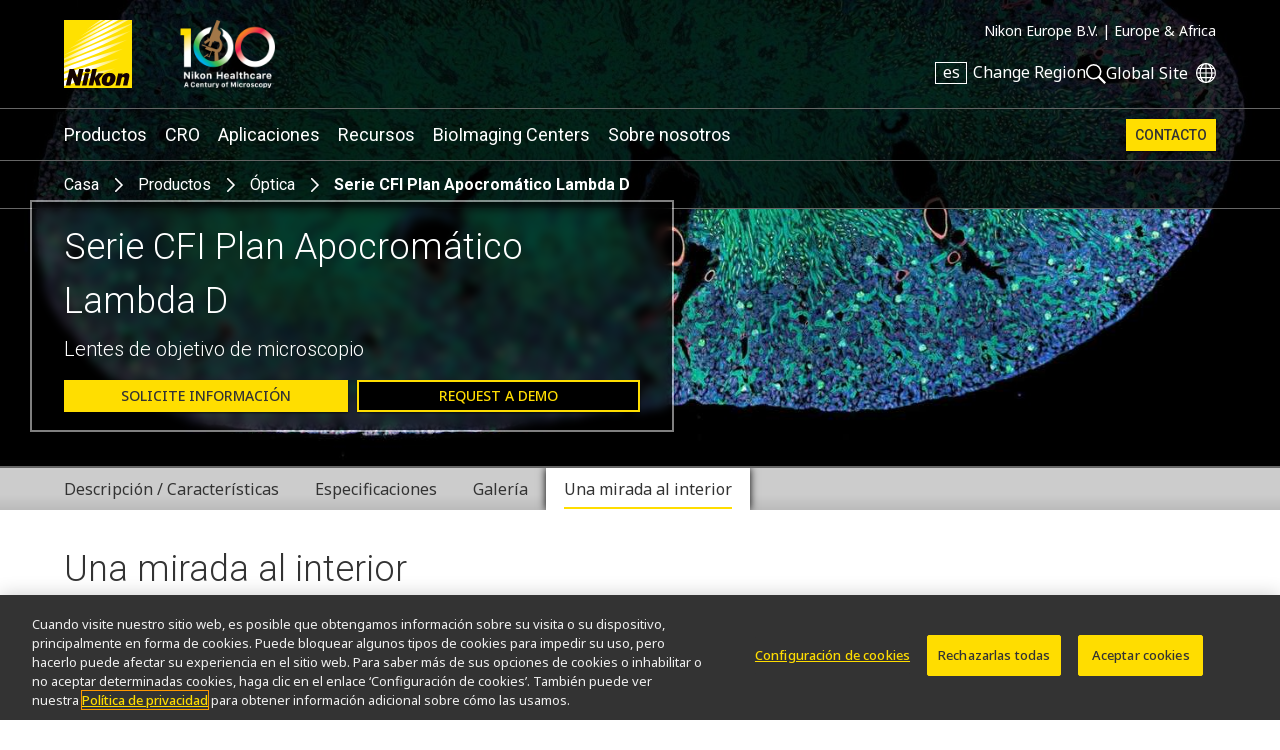

--- FILE ---
content_type: text/html; charset=UTF-8
request_url: https://www.microscope.healthcare.nikon.com/es_EU/products/optics/lambda-d-objective-series/an-inside-look
body_size: 14461
content:
    <!DOCTYPE html>
<html lang="es">
  <head>
    <title>Una mirada al interior | Serie CFI Plan Apocromático Lambda D | Óptica | Productos de microscopía | Nikon Europe B.V.</title>
    <meta name="viewport" content="width=device-width, initial-scale=1.0" />
    <meta name="charset" content="utf-8" />
    <script src="/js/vue.3.5.13.min.js"></script>
    <!-- OneTrust Cookies Consent Notice start -->
                  <script src="https://cdn.cookielaw.org/scripttemplates/otSDKStub.js" data-document-language="true" type="text/javascript" charset="UTF-8" data-domain-script="165f8309-0392-4401-9aa9-b6aa63c22d70"></script>
    <!-- OneTrust Cookies Consent Notice end -->
                      <link rel="preconnect" href="https://fonts.googleapis.com">
        <link rel="preconnect" href="https://fonts.gstatic.com" crossorigin>
        <link href="https://fonts.googleapis.com/css2?family=Noto+Sans:ital,wght@0,100..900;1,100..900&family=Roboto:ital,wght@0,300;0,400;0,500;0,700;1,300;1,400;1,500;1,700&display=swap" rel="stylesheet">
        <link rel="stylesheet" href="/css/nii.css?v=146" media="screen" />
            <script
      defer
      src="/js/img-comparison-slider8.js"
    ></script>
        <script>
                  const homepages = {
              'en_AMS': 'https://www.microscope.healthcare.nikon.com/',
              'fr_AMS': 'https://www.microscope.healthcare.nikon.com/fr_AMS/',
              'pt_AMS': 'https://www.microscope.healthcare.nikon.com/pt_AMS/',
              'es_AMS': 'https://www.microscope.healthcare.nikon.com/es_AMS/',
              'en_AOM': 'https://www.microscope.healthcare.nikon.com/en_AOM/',
              'zh_CN': 'https://www.microscope.healthcare.nikon.com/zh_CN/',
              'en_EU': 'https://www.microscope.healthcare.nikon.com/en_EU/',
              'fr_EU': 'https://www.microscope.healthcare.nikon.com/fr_EU/',
              'de_EU': 'https://www.microscope.healthcare.nikon.com/de_EU/',
              'it_EU': 'https://www.microscope.healthcare.nikon.com/it_EU/',
              'pt_EU': 'https://www.microscope.healthcare.nikon.com/pt_EU/',
              'es_EU': 'https://www.microscope.healthcare.nikon.com/es_EU/',
              'ja_JP': 'https://www.microscope.healthcare.nikon.com/ja_JP/',
              'ko_KR': 'https://www.microscope.healthcare.nikon.com/ko_KR/',
            }
                        const pages = {
                  'en_AMS': 'https://www.microscope.healthcare.nikon.com/products/optics/lambda-d-objective-series/an-inside-look',
                  'es_AMS': 'https://www.microscope.healthcare.nikon.com/es_AMS/products/optics/lambda-d-objective-series/an-inside-look',
                  'ja_JP': 'https://www.microscope.healthcare.nikon.com/ja_JP/products/optics/lambda-d-objective-series/an-inside-look',
                  'fr_EU': 'https://www.microscope.healthcare.nikon.com/fr_EU/products/optics/lambda-d-objective-series/an-inside-look',
                  'en_EU': 'https://www.microscope.healthcare.nikon.com/en_EU/products/optics/lambda-d-objective-series/an-inside-look',
                  'ko_KR': 'https://www.microscope.healthcare.nikon.com/ko_KR/products/optics/lambda-d-objective-series/an-inside-look',
                  'en_AOM': 'https://www.microscope.healthcare.nikon.com/en_AOM/products/optics/lambda-d-objective-series/an-inside-look',
                  'fr_AMS': 'https://www.microscope.healthcare.nikon.com/fr_AMS/products/optics/lambda-d-objective-series/an-inside-look',
                  'pt_AMS': 'https://www.microscope.healthcare.nikon.com/pt_AMS/products/optics/lambda-d-objective-series/an-inside-look',
                  'pt_EU': 'https://www.microscope.healthcare.nikon.com/pt_EU/products/optics/lambda-d-objective-series/an-inside-look',
                  'it_EU': 'https://www.microscope.healthcare.nikon.com/it_EU/products/optics/lambda-d-objective-series/an-inside-look',
                  'es_EU': 'https://www.microscope.healthcare.nikon.com/es_EU/products/optics/lambda-d-objective-series/an-inside-look',
                  'de_EU': 'https://www.microscope.healthcare.nikon.com/de_EU/products/optics/lambda-d-objective-series/an-inside-look',
                  'zh_CN': 'https://www.microscope.healthcare.nikon.com/zh_CN/products/optics/lambda-d-objective-series/an-inside-look',
              };
      var regLangPaths = {...homepages, ...pages};    </script>
            <link rel="stylesheet" href="/css/img-comparison-slider8.css" />
    <link rel="stylesheet" href="/css/instantsearch-reset-min.css" />
    <script>
      window.geoCntry = 'US';
    </script>
    <!-- Google Tag Manager -->
    <script>(function(w,d,s,l,i){w[l]=w[l]||[];w[l].push({'gtm.start':
    new Date().getTime(),event:'gtm.js'});var f=d.getElementsByTagName(s)[0],
    j=d.createElement(s),dl=l!='dataLayer'?'&l='+l:'';j.async=true;j.src=
    'https://www.googletagmanager.com/gtm.js?id='+i+dl;f.parentNode.insertBefore(j,f);
    })(window,document,'script','dataLayer','GTM-KX7K4SK');</script>
    <!-- End Google Tag Manager -->
        <meta property="og:type" content="website" />
    <meta property="og:image" content="https://downloads.microscope.healthcare.nikon.com/ms100th/imager/productphotos/171310/Lambda-d_updated_2848d85ec06e96714f87d53a6c477efc.jpg" />
    <meta property="og:title" content="Serie CFI Plan Apocromático Lambda D | Una mirada al interior" />
        <meta property="og:description" content="Objetivos de alto rendimiento con un gran campo de visión de 25 mm en todos los aumentos, lo que permite capturar fenómenos biológicos complejos. Con una AN alta y una distancia de trabajo larga, las imágenes en las profundidades de la muestra se pueden capturar con claridad. Corrige la aberración cromática en un amplio rango de longitudes de onda y adquiere imágenes multicolores precisas." />
    <meta name="description" content="Objetivos de alto rendimiento con un gran campo de visión de 25 mm en todos los aumentos, lo que permite capturar fenómenos biológicos complejos. Con una AN alta y una distancia de trabajo larga, las imágenes en las profundidades de la muestra se pueden capturar con claridad. Corrige la aberración cromática en un amplio rango de longitudes de onda y adquiere imágenes multicolores precisas." />
  </head>
  <body class="nav-overlap section-products lang-es reg-EU" data-reglang="es_EU" data-path="/products/optics/lambda-d-objective-series/an-inside-look">
		<!-- Google Tag Manager (noscript) -->
		<noscript><iframe sandbox="allow-scripts" src="https://www.googletagmanager.com/ns.html?id=GTM-KX7K4SK"
		height="0" width="0" style="display:none;visibility:hidden"></iframe></noscript>
		<!-- End Google Tag Manager (noscript) -->
                    		<div id="wrapper">
      <header id="mainhead">
	<div id="mainhead-inner" ref="mainhead">
		<div id="mh-niilogo" class="niilogo">
			<a href="https://www.microscope.healthcare.nikon.com/es_EU/"><img src="/images/logo.svg" width="68" height="68" alt="Nikon"/></a>
					</div>
		<div id="mh-100logo" class="logo100">
      <a href="https://www.microscope.healthcare.nikon.com/es_EU/joico-100th">Nikon Healthcare: A Century of Microscopy</a>
		</div>
		<div id="mh-gempo">
			<span>Nikon Europe B.V.&nbsp;|</span>&nbsp;<span>Europe &amp; Africa</span>
		</div>
		<div id="mh-utility">
			<ul>
				<li id="mh-lang" @click="popRegLang">
					<span class="lang-iso">es</span>&nbsp;<span class="lang-text">Change Region</span>
				</li>
				<li id="mh-search-button" @click.prevent="toggleSearch">
					<svg id="mh-mobile-search-icon" data-name="mh-search-icon" xmlns="http://www.w3.org/2000/svg" viewbox="0 0 129.32 129.04"><path class="cls-1" d="M14.64,14.64a50,50,0,1,0,70.71,0A50,50,0,0,0,14.64,14.64ZM78.28,78.28a40,40,0,1,1,0-56.57A40,40,0,0,1,78.28,78.28Z"/><rect class="cls-1" x="95.07" y="72.57" width="15" height="60" transform="translate(-42.49 102.57) rotate(-45)"/></svg>
				</li>
				<li id="mh-global">
						<a class="ext" target="_nc" href="https://www.nikon.com" title="Global Site"><span>Global Site</span></a>
				</li>
				<li id="mh-mobile-button" @click.prevent="toggleMobileMenu" :class="{'selected': mobileMenu == true}">
					<svg id="mh-mobile-menu-svg" data-name="mh-mobile-menu-svg" xmlns="http://www.w3.org/2000/svg" viewBox="0 0 240 190" width="24" height="19"><defs></defs><title>Artboard 1</title><rect class="cls-1" width="240" height="20"/><rect class="cls-1" y="85" width="240" height="20"/><rect class="cls-1" y="170" width="240" height="20"/></svg>

				</li>
			</ul>
		</div>
		</div>
  	<div id="dropdown-search" :class="{'open':menuOpen == 'search'}">
  <div class="inner">
    <form action="https://www.microscope.healthcare.nikon.com/es_EU/search/results" id="mh-search" method="post" role="search" aria-label="Sitewide">
      <label for="q">Search keyword(s)</label>
      <input class="mh-search-field" type="search" name="q" />
      <svg id="mh-search-icon" data-name="mh-search-icon" xmlns="http://www.w3.org/2000/svg" viewBox="0 0 129.32 129.04"><path class="cls-1" d="M14.64,14.64a50,50,0,1,0,70.71,0A50,50,0,0,0,14.64,14.64ZM78.28,78.28a40,40,0,1,1,0-56.57A40,40,0,0,1,78.28,78.28Z"/><rect class="cls-1" x="95.07" y="72.57" width="15" height="60" transform="translate(-42.49 102.57) rotate(-45)"/></svg>
      <input type="hidden" name="CRAFT_CSRF_TOKEN" value="mjpfpwHu8jSu_Elo78HjiGfQc4oMBCtw3kSdBSHJq1j6xsU9ndFwW9ZMZs5Z2LVr1L8mPKKjguUjtULeVkpsA5og1UpXisA0nLOQSrCeGR4=">
      <input type="submit" id="mh-search-submit" />
    </form>
  </div>
</div>
		<Transition name="fade">
		<div id="reglang-box" v-if="menuOpen == 'reglang'" v-cloak>
			<div class="menu-container">
	<div class="menu-bg" @click.prevent="popRegLang"></div>
	<div class="menu-inner" @click.stop>
		<div id="mc-langs">
			<h2>Select Your Region and Language</h2>
			<p><p>Products and Promotions may differ based on your selected Region.</p></p>
			<div id="reglang-groups">
				<div id="reglang-group1">
					<div class="reglang-group">
						<h3>Americas</h3>
						<ul>
							<li @click.prevent="setSARedirect('en_AMS')" data-region="en_AMS" :class="chosenSA == 'en_AMS' ? 'current' : ''" data-reglang="en_AMS">
								<a href="https://www.microscope.healthcare.nikon.com/" id="rl-en_ams">
									<span class="lang-iso">en</span>
									English</a>
							</li>
							<li @click.prevent="setSARedirect('es_AMS')" data-region="es_AMS" :class="chosenSA == 'es_AMS' ? 'current' : ''" data-reglang="es_AMS">
								<a href="https://www.microscope.healthcare.nikon.com/es_AMS/" id="rl-es_ams">
									<span class="lang-iso">es</span>
									Español</a>
							</li>
							<li @click.prevent="setSARedirect('fr_AMS')" data-region="fr_AMS" :class="chosenSA == 'fr_AMS' ? 'current' : ''" data-reglang="fr_AMS">
								<a href="https://www.microscope.healthcare.nikon.com/fr_AMS/" id="rl-fr_ams">
									<span class="lang-iso">fr</span>
									Français</a>
							</li>
							<li @click.prevent="setSARedirect('pt_AMS')" data-region="pt_AMS" :class="chosenSA == 'pt_AMS' ? 'current' : ''" data-reglang="pt_AMS">
								<a href="https://www.microscope.healthcare.nikon.com/pt_AMS/" id="rl-pr_ams">
									<span class="lang-iso">pr</span>
									Português</a>
							</li>
						</ul>
					</div>
				</div>
				<div id="reglang-group2">
					<div class="reglang-group">
						<h3>Europe & Africa</h3>
						<ul>
							<li @click.prevent="setSARedirect('en_EU')" data-region="en_EU" :class="chosenSA == 'en_EU' ? 'current' : ''" data-reglang="en_EU">
								<a href="https://www.microscope.healthcare.nikon.com/en_EU/" id="rl-en_eu">
									<span class="lang-iso">en</span>
									English</a>
							</li>
							<li @click.prevent="setSARedirect('de_EU')" data-region="de_EU" :class="chosenSA == 'de_EU' ? 'current' : ''" data-reglang="de_EU">
								<a href="https://www.microscope.healthcare.nikon.com/de_EU/" id="rl-de_eu">
									<span class="lang-iso">de</span>
									Deutsch</a>
							</li>
							<li @click.prevent="setSARedirect('es_EU')" data-region="es_EU" :class="chosenSA == 'es_EU' ? 'current' : ''" data-reglang="es_EU">
								<a href="https://www.microscope.healthcare.nikon.com/es_EU/" id="rl-es_eu">
									<span class="lang-iso">es</span>
									Español</a>
							</li>
							<li @click.prevent="setSARedirect('fr_EU')" data-region="fr_EU" :class="chosenSA == 'fr_EU' ? 'current' : ''" data-reglang="fr_EU">
								<a href="https://www.microscope.healthcare.nikon.com/fr_EU/" id="rl-fr_eu">
									<span class="lang-iso">fr</span>
									Français</a>
							</li>
							<li @click.prevent="setSARedirect('it_EU')" data-region="it_EU" :class="chosenSA == 'it_EU' ? 'current' : ''" data-reglang="it_EU">
								<a href="https://www.microscope.healthcare.nikon.com/it_EU/" id="rl-it_eu">
									<span class="lang-iso">it</span>
									Italiano</a>
							</li>
							<li @click.prevent="setSARedirect('pt_EU')" data-region="pt_EU" :class="chosenSA == 'pt_EU' ? 'current' : ''" data-reglang="pr_EU">
								<a href="https://www.microscope.healthcare.nikon.com/pt_EU/" id="rl-pr_eu">
									<span class="lang-iso">pr</span>
									Português</a>
							</li>
						</ul>
					</div>
				</div>
				<div id="reglang-group3">
					<div class="reglang-group">
						<h3>Japan</h3>
						<ul>
							<li @click.prevent="setSARedirect('ja_JP')" data-region="ja_JP" :class="chosenSA == 'ja_JP' ? 'current' : ''" data-reglang="ja_JP">
								<a href="https://www.microscope.healthcare.nikon.com/ja_JP/" id="rl-ja_jp">
									<span class="lang-iso">ja</span>
									日本語</a>
							</li>
						</ul>
					</div>
					<div class="reglang-group">
						<h3>Korea</h3>
						<ul>
							<li @click.prevent="setSARedirect('ko_KR')" data-region="ko_KR" :class="chosenSA == 'ko_KR' ? 'current' : ''" data-reglang="ko_KR">
								<a href="https://www.microscope.healthcare.nikon.com/ko_KR/" id="rl-ko_kr">
									<span class="lang-iso">ko</span>
									한글</a>
							</li>
						</ul>
					</div>
					<div class="reglang-group">
						<h3>Chinese Mainland</h3>
						<ul>
							<li @click.prevent="setSARedirect('zh_CN')" data-region="zh_CN" :class="chosenSA == 'zh_CN' ? 'current' : ''" data-reglang="zh_CN">
								<a href="https://www.microscope.healthcare.nikon.com/zh_CN/" id="rl-zh_cn">
									<span class="lang-iso">zh</span>
									简体中文</a>
							</li>
						</ul>
					</div>
					<div class="reglang-group">
						<h3>Asia, Oceania & Middle East</h3>
						<ul>
							<li @click.prevent="setSARedirect('en_AOM')" data-region="en_AOM" :class="chosenSA == 'en_AOM' ? 'current' : ''" data-reglang="en_AOM">
								<a href="https://www.microscope.healthcare.nikon.com/en_AOM/" id="rl-en_aom">
									<span class="lang-iso">en</span>
									English</a>
							</li>
						</ul>
					</div>
				</div>
			</div>
		</div>
	</div>
</div>
		</div>
		</Transition>
		<p id="to-top" :class="{'visible':showToTop}"><a href="#mainhead"><span class="u-visually-hidden">Return to the top of the page</span></a></p>
	</header>
  	<nav id="mainnav" class="main-menu-new" role="navigation" aria-label="Main">
  <ul class="subs testing":class="[{'visible': mobileMenu == true},'level'+menuLevel]">
    <li id="mm-products" :class="[menuOpen == 'products' ? 'selected' : '']" class="subs"><a @click.stop.prevent="toggleMenu('products')" href="https://www.microscope.healthcare.nikon.com/es_EU/products">Productos</a></li>
        <li id="mm-cro" :class="[menuOpen == 'cro' ? 'selected' : '']" class="subs"><a @click.stop.prevent="toggleMenu('cro')" href="https://www.microscope.healthcare.nikon.com/es_EU/nikon-bioimaging-labs">CRO</a></li>
        <li id="mm-applications" :class="[menuOpen == 'applications' ? 'selected' : '']" class="subs"><a @click.stop.prevent="toggleMenu('applications')" href="https://www.microscope.healthcare.nikon.com/es_EU/applications">Aplicaciones</a></li>
    <li id="mm-resources" :class="[menuOpen == 'resources' ? 'selected' : '']" class="subs"><a @click.stop.prevent="toggleMenu('resources')"href="https://www.microscope.healthcare.nikon.com/es_EU/resources">Recursos</a></li>
    <li id="mm-centers"><a href="https://www.microscope.healthcare.nikon.com/es_EU/bioimaging-centers">BioImaging Centers</a></li>
        <li id="mm-about" :class="[menuOpen == 'about' ? 'selected' : '']" class="subs"><a @click.stop.prevent="toggleMenu('about')" href="https://www.microscope.healthcare.nikon.com/es_EU/about">Sobre nosotros</a></li>                      <li id="mm-contact"><a href="https://www.microscope.healthcare.nikon.com/es_EU/contact">Contacto</a></li>
  </ul>
  <div id="dropdown-products" :class="[menuOpen == 'products' ? 'open' : '']" class="submenu">
        <div class="inner">
        <h2><a href="https://www.microscope.healthcare.nikon.com/es_EU/products">Productos de microscopía</a></h2>
    <div class="submenu-list" id="dp-col1">
     <h3 @click.prevent="toggleSubs('light-microscopes')" class="showmore">Light Microscopes</h3>
      <ul :class="{'open':toggledSub == 'light-microscopes'}">
                <li><a href="https://www.microscope.healthcare.nikon.com/es_EU/products/inverted-microscopes">Microscopios invertidos</a></li>
                <li><a href="https://www.microscope.healthcare.nikon.com/es_EU/products/upright-microscopes">Microscopios verticales</a></li>
                <li><a href="https://www.microscope.healthcare.nikon.com/es_EU/products/polarizing-microscopes">Microscopios de Polarización</a></li>
                <li><a href="https://www.microscope.healthcare.nikon.com/es_EU/products/stereomicroscopes-macroscopes">Microscopios estereoscópicos</a></li>
              </ul>
    </div>
    <div class="submenu-list" id="dp-col2">
      <h3 @click.prevent="toggleSubs('advanced-imaging')" class="showmore">Advanced Imaging Systems</h3>
      <ul :class="{'open':toggledSub == 'advanced-imaging'}">
                <li><a href="https://www.microscope.healthcare.nikon.com/es_EU/products/confocal-microscopes">Microscopios confocales y multifotónicos</a></li>
                <li><a href="https://www.microscope.healthcare.nikon.com/es_EU/products/super-resolution-microscopes">Microscopía de super-resolución</a></li>
                <li><a href="https://www.microscope.healthcare.nikon.com/es_EU/products/cell-screening">Análisis de células</a></li>
                <li><a href="https://www.microscope.healthcare.nikon.com/es_EU/products/high-content-imaging">High Content Imaging</a></li>
                <li><a href="https://www.microscope.healthcare.nikon.com/es_EU/products/slide-scanning">Escáner de Portaobjetos</a></li>
                <li><a href="https://www.microscope.healthcare.nikon.com/es_EU/products/photostimulation-tirf">Fotostimulación y TIRF</a></li>
              </ul>
    </div>
    <div class="submenu-list" id="dp-col3">
            <h3><a href="https://www.microscope.healthcare.nikon.com/es_EU/products/digital-microscopes">Microscopios digitales</a></h3>
            <h3><a href="https://www.microscope.healthcare.nikon.com/es_EU/products/software">Software</a></h3>
            <h3><a href="https://www.microscope.healthcare.nikon.com/es_EU/products/cameras">Cámaras</a></h3>
            <h3><a href="https://www.microscope.healthcare.nikon.com/es_EU/products/optics">Óptica</a></h3>
            <h3><a href="https://www.microscope.healthcare.nikon.com/es_EU/products/accessories">Accesorios</a></h3>
            <h3><a href="https://www.microscope.healthcare.nikon.com/es_EU/products/oem">OEM</a></h3>
                        <p class="dropdown-products-discontinued"><a href="https://www.microscope.healthcare.nikon.com/es_EU/about/service/discontinued-products">Productos descontinuados</a></p>
          </div>
  </div>
</div>
  <div id="dropdown-cro" :class="[menuOpen == 'cro' ? 'open' : '']" class="submenu">
  <div class="inner">
        <h2>Nikon BioImaging Labs</h2>
    <p>Nikon BioImaging Labs provide contract research services for microscope-based imaging and analysis to the biotech, pharma, and larger research communities. Each lab's full-service capabilities include access to cutting-edge microscopy instrumentation and software, but also the services of expert biologists and microscopists, who are available to provide quality cell culture, sample preparation, data acquisition, and data analysis services.</p>
        <div class="dropdown-cro-list">
                                                        <div class="feature">
  <a href="https://www.microscope.healthcare.nikon.com/es_EU/bioimaging-centers/nikon-bioimaging-labs/boston-usa">
          
        <figure class="img-block" data-aspect="2" style=" ">
        <picture>
    <source srcset="https://downloads.microscope.healthcare.nikon.com/ms100th/imager/mastheads/NBILs/331144/NBIL-Masthead_ec9375415760d6c3443467c3e5954e1f.jpg 800w, https://downloads.microscope.healthcare.nikon.com/ms100th/imager/mastheads/NBILs/331144/NBIL-Masthead_83bb1c025a654958e2304e1a93a185aa.jpg 400w" />
  <img loading="lazy" width ="" />
</picture>
          </figure>
        <h3>United States</h3>
      </a>
</div>                                                        <div class="feature">
  <a href="https://www.microscope.healthcare.nikon.com/es_EU/bioimaging-centers/nikon-bioimaging-labs/europe">
          
        <figure class="img-block" data-aspect="3" style=" ">
        <picture>
    <source srcset="https://downloads.microscope.healthcare.nikon.com/ms100th/imager/mastheads/NBILs/331139/NBIL-expertise-masthead_ec9375415760d6c3443467c3e5954e1f.jpg 800w, https://downloads.microscope.healthcare.nikon.com/ms100th/imager/mastheads/NBILs/331139/NBIL-expertise-masthead_83bb1c025a654958e2304e1a93a185aa.jpg 400w" />
  <img loading="lazy" width ="" />
</picture>
          </figure>
        <h3>Europe</h3>
      </a>
</div>                                                        <div class="feature">
  <a href="https://www.microscope.healthcare.nikon.com/es_EU/bioimaging-centers/nikon-bioimaging-labs/shonan-ja">
          
        <figure class="img-block" data-aspect="2.5" style=" ">
        <picture>
    <source srcset="https://downloads.microscope.healthcare.nikon.com/ms100th/imager/mastheads/224982/nbil-japan-masthead_ec9375415760d6c3443467c3e5954e1f.jpg 800w, https://downloads.microscope.healthcare.nikon.com/ms100th/imager/mastheads/224982/nbil-japan-masthead_83bb1c025a654958e2304e1a93a185aa.jpg 400w" />
  <img loading="lazy" width ="" />
</picture>
          </figure>
        <h3>Shonan, Japan</h3>
      </a>
</div>        </div>
  </div>
</div>  <div id="dropdown-applications" :class="[menuOpen == 'applications' ? 'open' : '']" class="submenu">
  <div class="inner">
    <h2><a href="https://www.microscope.healthcare.nikon.com/es_EU/applications">Aplicaciones</a></h2>
                                              <div class="submenu-list" id="da-col1">
              <h3><a href="https://www.microscope.healthcare.nikon.com/es_EU/applications/life-sciences" >Ciencias Biológicas</a></h3>
                <ul>
                    <li><a href="https://www.microscope.healthcare.nikon.com/es_EU/applications/life-sciences/deep-learning-in-microscopy">Aprendizaje profundo en microscopía</a></li>
                    <li><a href="https://www.microscope.healthcare.nikon.com/es_EU/applications/life-sciences/drug-discovery">Drug Discovery</a></li>
                    <li><a href="https://www.microscope.healthcare.nikon.com/es_EU/applications/life-sciences/electrophysiology">Electrofisiología</a></li>
                    <li><a href="https://www.microscope.healthcare.nikon.com/es_EU/applications/life-sciences/live-cell-imaging">Captura de imágenes de células vivas</a></li>
                    <li><a href="https://www.microscope.healthcare.nikon.com/es_EU/applications/life-sciences/microinjection">Microinyección</a></li>
                    <li><a href="https://www.microscope.healthcare.nikon.com/es_EU/applications/life-sciences/nano-scale-imaging">Imágenes a nanoescala</a></li>
                    <li><a href="https://www.microscope.healthcare.nikon.com/es_EU/applications/life-sciences/organoid-and-organ-chip-imaging">Adquisición de imágenes de organoide y órgano en chip</a></li>
                    <li><a href="https://www.microscope.healthcare.nikon.com/es_EU/applications/life-sciences/regenerative-medicine">Medicina regenerativa</a></li>
                    <li><a href="https://www.microscope.healthcare.nikon.com/es_EU/applications/life-sciences/tissue-culture">Cultivo de tejidos</a></li>
                    <li><a href="https://www.microscope.healthcare.nikon.com/es_EU/applications/life-sciences/whole-organism-and-tissue-imaging">Adquisición de imagened de tejido y organismo completo</a></li>
                  </ul>
                                                                </div>
      <div class="submenu-list" id="da-col2">
              <h3><a href="https://www.microscope.healthcare.nikon.com/es_EU/applications/clinical-research" >Investigación clínica</a></h3>
                <ul>
                    <li><a href="https://www.microscope.healthcare.nikon.com/es_EU/applications/clinical-research/assisted-reproductive-technology-art">Assisted Reproductive Technology (ART)</a></li>
                    <li><a href="https://www.microscope.healthcare.nikon.com/es_EU/applications/clinical-research/gout-testing">Gout Testing</a></li>
                    <li><a href="https://www.microscope.healthcare.nikon.com/es_EU/applications/clinical-research/imaging-fixed-slides">Imaging Fixed Slides</a></li>
                  </ul>
                                                          <h3><a href="https://www.microscope.healthcare.nikon.com/es_EU/applications/microscopes-for-education" >Education</a></h3>
                                                                                                                <h3><a href="https://www.microscope.healthcare.nikon.com/es_EU/products/oem" >OEM</a></h3>
                          </div>
  </div>
</div>
  <div id="dropdown-resources" :class="[menuOpen == 'resources' ? 'open' : '']" class="submenu">
  <div class="inner">
        <h2><a href="https://www.microscope.healthcare.nikon.com/es_EU/resources">Recursos</a></h2>
     <div class="submenu-list" id="dp-col1">
      <h3>Featured Resources</h3>
      <ul class="li8">
                                                      <li><a href="https://www.microscope.healthcare.nikon.com/es_EU/contact/email-updates"><h4>Últimas noticias y novedades</h4><p><p>¡Regístrese en nuestra lista de correo para ser el primero en enterarse de nuestros nuevos productos y ofertas exclusivas!</p></p></a></li>
                                                      <li><a href="https://www.microscope.healthcare.nikon.com/es_EU/resources/e-learning"><h4>Aprendizaje electrónico</h4><p><p>El Centro de Aprendizaje de Instrumentos Nikon proporciona tutoriales interactivos sobre una variedad de temas que cubren desde lo básico hasta lo más avanzado.</p></p></a></li>
                                                      <li><a href="https://www.microscope.healthcare.nikon.com/es_EU/resources/online-guides"><h4>Guías online</h4><p><p>Guías paso a paso para alinear y operar microscopios Nikon selectos.</p></p></a></li>
                                                      <li><a href="https://www.microscope.healthcare.nikon.com/es_EU/products/optics/selector"><h4>Selector de objetivos</h4><p><p>Encuentre el objetivo Nikon adecuado para su flujo de trabajo.</p></p></a></li>
                                                      <li><a href="https://www.microscope.healthcare.nikon.com/es_EU/software-firmware"><h4>Descargas de software / firmware</h4><p><p>Descargue software y programas de firmware para productos de microscopios Nikon.</p></p></a></li>
                                                      <li><a href="https://www.microscope.healthcare.nikon.com/es_EU/pubscope"><h4>PubScope</h4><p><p>Search and filter over 125,000 Open Access Articles that utilize Nikon products and supported third party systems.</p></p></a></li>
                                                    <li><a href="https://www.microscopyu.com"><h4>MicroscopyU</h4><p><p>MicroscopyU de Nikon es una de las principales fuentes de información educativa sobre microscopía óptica.</p></p></a></li>
                                                    <li><a href="https://www.nikonsmallworld.com"><h4>Nikon Small World</h4><p><p>El sitio web de Nikon Small World: todo lo relacionado con los concursos de imagen/video del microscopio.</p></p></a></li>
              </ul>
    </div>
    <div class="submenu-list" id="dp-col2">
      <h3><a href="https://www.microscope.healthcare.nikon.com/es_EU/resources#resources-search">Browse Resources</a></h3>
    </div>
  </div>
</div>
  <div id="dropdown-support" :class="[menuOpen == 'support' ? 'open' : '']" class="submenu">
  <div class="inner">
    <h2><a href="https://www.microscope.healthcare.nikon.com/es_EU/about/service">Servicio</a></h2>
    <div class="ds-links">
      <ul>
        <li><a href="https://www.microscope.healthcare.nikon.com/es_EU/about/service#where-to-service">Localizador de centros de servicio</a></li>
        				<li><a href="https://www.software-dl.microscope.healthcare.nikon.com/vuln/index.html" class="ext">Software Vulnerability Information</a></li>
                        <li><a href="https://www.microscope.healthcare.nikon.com/es_EU/about/service/discontinued-products">Productos descontinuados</a></li>
              </ul>
    </div>
  </div>
</div>
  <div id="dropdown-about"  :class="[menuOpen == 'about' ? 'open' : '']" class="submenu">
  <div class="inner">
      <h2><a href="https://www.microscope.healthcare.nikon.com/es_EU/about">Sobre nosotros</a></h2>
            <div class="da-links">
        <ul>
                                          <li><a href="https://www.microscope.healthcare.nikon.com/es_EU/about/news">Noticias</a></li>                                                                                                                                                                                                                <li><a href="https://www.microscope.healthcare.nikon.com/es_EU/about#profile">Perfil de la compañía</a></li>
                                                                                                                                                                            <li><a href="https://www.microscope.healthcare.nikon.com/es_EU/about/careers">Carreras</a></li>
                                                                                                                                                                            <li><a href="https://www.microscope.healthcare.nikon.com/es_EU/about/service">Servicio</a></li>
                                                                                                                                              <li><a href="https://www.microscope.healthcare.nikon.com/es_EU/about#responsibility">Sontenibilidad</a></li>
                                                                                                                                    </ul>
      </div>
  </div>
</div>
</nav>
       <div id="head-crumb" class="breadcrumb">  <ul>
  <li><a href="https://www.microscope.healthcare.nikon.com/es_EU/">Casa</a></li>
  <li><a href="https://www.microscope.healthcare.nikon.com/es_EU/products">Productos</a></li>
      <li><a href="https://www.microscope.healthcare.nikon.com/es_EU/products/optics">Óptica</a></li>
    <li>Serie CFI Plan Apocromático Lambda D</li>
</ul>
</div>
      <div id="product-page-new" class=""  role="main" >
        
                          <header id="product-header" class="skinny-masthead masthead">
              <picture>
    <source srcset="https://downloads.microscope.healthcare.nikon.com/ms100th/imager/mastheads/171315/lambdad-mastheadB_20c1ad2fb3e82075627c86561425a107.jpg 2400w, https://downloads.microscope.healthcare.nikon.com/ms100th/imager/mastheads/171315/lambdad-mastheadB_a2e28274ea133d108e56a8773e54e42f.jpg 1600w, https://downloads.microscope.healthcare.nikon.com/ms100th/imager/mastheads/171315/lambdad-mastheadB_17389e33549c5f5bf754566f015bda8d.jpg 1200w, https://downloads.microscope.healthcare.nikon.com/ms100th/imager/mastheads/171315/lambdad-mastheadB_c3f823d352dd4d9e74fcd34d16cef1e8.jpg 800w, https://downloads.microscope.healthcare.nikon.com/ms100th/imager/mastheads/171315/lambdad-mastheadB_649cbc410720cca06700f496175f34fd.jpg 600w, https://downloads.microscope.healthcare.nikon.com/ms100th/imager/mastheads/171315/lambdad-mastheadB_1ea0227b2b5e8718ea71655c6fd883d0.jpg 400w" />
  <img loading="lazy" width ="1200" />
</picture>
            <div class="product-name no-logo ">
    <hgroup>
            <h1>Serie CFI Plan Apocromático Lambda D</h1>
            <h2>Lentes de objetivo de microscopio</h2>    </hgroup>
        <div class=" raq">
  <a href="https://www.microscope.healthcare.nikon.com/es_EU/contact/product-info">Solicite Información</a>
</div>
    
      <div class=" rad">
  <a href="https://www.microscope.healthcare.nikon.com/es_EU/contact/demo/171305">Request a Demo</a>
</div>
      </div>
</header>
  <nav class="product-nav tab-nav" :class="{open:dropTabNav}" @click="toggleMenu('dropTabNav')">
  <ul>
        <li :class="[currentTab == 'overview' ? 'current' : '']" ><a @click.prevent="productTab('overview','https://www.microscope.healthcare.nikon.com/es_EU/products/optics/lambda-d-objective-series','overview')" href="https://www.microscope.healthcare.nikon.com/es_EU/products/optics/lambda-d-objective-series"><span>Descripción / Características</span></a></li>
                    <li  :class="[currentTab == 'specifications' ? 'current' : '']"><a @click.prevent="productTab('specifications','https://www.microscope.healthcare.nikon.com/es_EU/products/optics/lambda-d-objective-series/specifications','specifications')" href="https://www.microscope.healthcare.nikon.com/es_EU/products/optics/lambda-d-objective-series/specifications"><span>Especificaciones</span></a></li>
                          <li  :class="[currentTab == 'gallery' ? 'current' : '']"><a @click.prevent="productTab('gallery','https://www.microscope.healthcare.nikon.com/es_EU/products/optics/lambda-d-objective-series/gallery','galleryThumbs')" href="https://www.microscope.healthcare.nikon.com/es_EU/products/optics/lambda-d-objective-series/gallery"><span>Galería</span></a></li>
                          <li  :class="[currentTab == 'an-inside-look' ? 'current' : '']"><a @click.prevent="productTab('an-inside-look','https://www.microscope.healthcare.nikon.com/es_EU/products/optics/lambda-d-objective-series/an-inside-look','embeddedTab')" href="https://www.microscope.healthcare.nikon.com/es_EU/products/optics/lambda-d-objective-series/an-inside-look"><span>Una mirada al interior</span></a></li>
            </ul>
</nav><div id="tab-content" class="product-lambda-d-objective-series">
  <section class="product-body" id="embed">
                                       
<div id="products-intro" class="intro no-img">
  <h2>Una mirada al interior</h2>        
  
  </div>                <div class="ail-wrapper ail-creating-the-next-generation-of-objective-lenses">
  <header class="ail-header">
    <div class="ail-header-content">
      <h2><span class="ail-name">Una mirada al interior</span> Creando la próxima generación de lentes de objetivo</h2>
      <div class="ail-intro"><p>Las tecnologías digitales sostienen firmemente los cimientos de la sociedad moderna. Hoy en día, la imagen digital es indispensable en el campo de las ciencias biológicas. La lente CFI Plan Apochromat Lambda D es una lente de objetivo para microscopios que idealmente puede cumplir con los requisitos actuales. Aquí, los responsables de la planificación y diseño de esta lente hablan sobre el producto, que fue creado con el objetivo de dar apoyo a un amplio abanico de usuarios, desde la inspección hasta la investigación y el desarrollo, dentro del campo de las ciencias biológicas.</p></div>
    </div>
    <div class="ail-header-image">
                              <img src="https://downloads.microscope.healthcare.nikon.com/ms100th/imager/mastheads/Other/172583/01-web_photo_40938a0e284f13be6943206fdf015265.jpg" class="bg" width="600" />
              </div>
  </header>
  <section class="ail-body">
    <div class="ail-article">
      <h3></h3>
      														<div class="article-image-block i1 image-center" id="article-ai-1">
									    
    <figure class="img-block video-block" data-aspect="1.7777777777778" style=" ">
                <div class="video-wrap v-bc" style="aspect-ratio:1920/1080">
    <iframe src="//players.brightcove.net/6001673584001/Teb0JSN63_default/index.html?videoId=6287815637001"
  allowfullscreen
  webkitallowfullscreen
  mozallowfullscreen
  allow="encrypted-media"
  sandbox="allow-scripts allow-same-origin"
   frameborder="0"></iframe>
  </div>
            </figure>
  											</div>
									<h3 class="article-text-heading" id="article-ah-1">
				Satisfacer las nuevas demandas de la imagen digital
			</h3>
									<div class="article-text-block" id="article-at-1">
				<div class="segment-wrapper">
					<p>El CFI Plan Apochromat Lambda D es un objetivo para la “obtención de big data”, el “análisis digital” y la “macroobservación” que será indispensable para las futuras ciencias de la vida.</p>
<p>El amplio campo de visión sin distorsión ha mejorado la cantidad de luz en la periferia, lo que permite un tramado más rápido, un mosaico sin interrupciones y una observación eficiente de muestras macro. Además, es ideal para la observación multicolor desde 405 nm debido a la mejora considerable contra la aberración cromática en el rango UV.<br /><strong><br /></strong><strong>Chiba: </strong>La corriente principal actual de la observación microscópica es capturar una muestra como una imagen digital y realizar varios análisis basados en los datos. Naturalmente, las lentes objetivo empleadas requieren funciones y rendimiento compatibles con la imagen digital. El nombre del CFI Plan Apochromat Lambda D ha heredado “λ” (Lambda) de la serie de lentes de objetivo convencionales del mismo nombre, más la letra “D” que representa las futuras soluciones de microscopios digitales de Nikon.</p>
				</div>
			</div>
															<div class="article-image-block i1c image-center" id="article-ai-2">
									    
        <figure class="img-block" data-aspect="1" style=" ">
          <picture>
    <source srcset="https://downloads.microscope.healthcare.nikon.com/ms100th/imager/news/Inside-Look/Lambda-D/171925/02-web_photo_20c1ad2fb3e82075627c86561425a107.jpg 936w, https://downloads.microscope.healthcare.nikon.com/ms100th/imager/news/Inside-Look/Lambda-D/171925/02-web_photo_c3f823d352dd4d9e74fcd34d16cef1e8.jpg 800w, https://downloads.microscope.healthcare.nikon.com/ms100th/imager/news/Inside-Look/Lambda-D/171925/02-web_photo_649cbc410720cca06700f496175f34fd.jpg 600w, https://downloads.microscope.healthcare.nikon.com/ms100th/imager/news/Inside-Look/Lambda-D/171925/02-web_photo_1ea0227b2b5e8718ea71655c6fd883d0.jpg 400w" />
  <img loading="lazy" width ="600" />
</picture>
          </figure>
    													<div class="caption"><p><strong>Sachiko Chiba</strong></p>
<p>Unidad de Negocio de Salud<br />Sector de marketing<br />Departamento de Marketing<br />Sección de planificación de productos<br />(Planificación del producto CFI Plan Apochromat Lambda D)</p></div>
							</div>
									<div class="article-text-block" id="article-at-2">
				<div class="segment-wrapper">
					<p><strong>Sato: </strong>Los problemas más importantes para diseñar lentes objetivos que sean compatibles con la imagen digital son un campo de visión amplio, que se requiere para tomar una imagen de tamaño más amplio, una excelente corrección de la aberración cromática, que reduce efectivamente el sangrado de color causado por las diferencias en el longitudes de onda de luz y alta NA (apertura numérica), que está directamente relacionada con el brillo y la resolución de la lente. Estos factores son elementos básicos de una lente, pero para una lente de objetivo que admita imágenes digitales, se requieren especificaciones mucho más estrictas.</p>
				</div>
			</div>
															<div class="article-image-block i1c image-center" id="article-ai-3">
									    
        <figure class="img-block" data-aspect="1" style=" ">
          <picture>
    <source srcset="https://downloads.microscope.healthcare.nikon.com/ms100th/imager/news/Inside-Look/Lambda-D/171926/03-web_photo_20c1ad2fb3e82075627c86561425a107.jpg 936w, https://downloads.microscope.healthcare.nikon.com/ms100th/imager/news/Inside-Look/Lambda-D/171926/03-web_photo_c3f823d352dd4d9e74fcd34d16cef1e8.jpg 800w, https://downloads.microscope.healthcare.nikon.com/ms100th/imager/news/Inside-Look/Lambda-D/171926/03-web_photo_649cbc410720cca06700f496175f34fd.jpg 600w, https://downloads.microscope.healthcare.nikon.com/ms100th/imager/news/Inside-Look/Lambda-D/171926/03-web_photo_1ea0227b2b5e8718ea71655c6fd883d0.jpg 400w" />
  <img loading="lazy" width ="600" />
</picture>
          </figure>
    													<div class="caption"><p><strong>Shun Sato</strong></p>
<p>División de Ingeniería Óptica<br />1er Departamento de Desarrollo<br />Primera sección de diseño<br />(Diseño CFI Plan Apochromat Lambda D)</p></div>
							</div>
									<div class="article-text-block" id="article-at-3">
				<div class="segment-wrapper">
					<p><strong>Chiba: </strong>Este producto está destinado a un amplio rango de usuarios en el campo de las ciencias biológicas, desde la clínica / patología y el descubrimiento de fármacos hasta los campos de investigación y desarrollo de vanguardia. En primer lugar, nuestro objetivo era mejorar el rendimiento básico consolidando las ventajas de las lentes de objetivo convencionales Lambda, Lambda S<sup>*1</sup> y VC<sup>*2</sup>. Luego, trabajamos para mejorar el rendimiento para respaldar imágenes digitales. Esto permite la realización de la "obtención de big data", el "análisis digital" y la "macroobservación"; que serán indispensables para las ciencias de la vida a medida que avanzamos hacia el futuro.</p>
<p><strong>Sato: </strong>Para responder a las necesidades de la imagen digital, es necesario fortalecer el campo de visión a aumentos bajos y medios mientras se realiza un tramado más rápido y de mayor resolución. Esto es esencial para obtener una imagen clara en toda la pantalla cuando se toma una imagen de muestra con una cámara digital. Al mejorar la corrección de la aberración cromática, nuestro objetivo era capturar claramente los fenómenos biológicos más complejos en la observación profunda (3D) y la observación multicolor en profundidad (4D).</p>
<p class="note">*1 Lambda y Lambda S realizan la corrección de la aberración cromática desde el rango visible al rango del infrarrojo cercano.<br />*2 VC realiza la corrección de la aberración cromática en el área ultravioleta.</p>
<h4>Lente de objetivo de microscopio de alto rendimiento Nikon</h4>
<h3>Plan CFI Apocromático Lambda D</h3>
				</div>
			</div>
															<div class="article-image-block i1 image-center" id="article-ai-4">
									    
        <figure class="img-block" data-aspect="2.3970037453184" style=" ">
          <picture>
    <source srcset="https://downloads.microscope.healthcare.nikon.com/ms100th/imager/news/Inside-Look/Lambda-D/171927/04-web_photo_20c1ad2fb3e82075627c86561425a107.jpg 1920w, https://downloads.microscope.healthcare.nikon.com/ms100th/imager/news/Inside-Look/Lambda-D/171927/04-web_photo_a2e28274ea133d108e56a8773e54e42f.jpg 1600w, https://downloads.microscope.healthcare.nikon.com/ms100th/imager/news/Inside-Look/Lambda-D/171927/04-web_photo_17389e33549c5f5bf754566f015bda8d.jpg 1200w, https://downloads.microscope.healthcare.nikon.com/ms100th/imager/news/Inside-Look/Lambda-D/171927/04-web_photo_c3f823d352dd4d9e74fcd34d16cef1e8.jpg 800w, https://downloads.microscope.healthcare.nikon.com/ms100th/imager/news/Inside-Look/Lambda-D/171927/04-web_photo_649cbc410720cca06700f496175f34fd.jpg 600w, https://downloads.microscope.healthcare.nikon.com/ms100th/imager/news/Inside-Look/Lambda-D/171927/04-web_photo_1ea0227b2b5e8718ea71655c6fd883d0.jpg 400w" />
  <img loading="lazy" width ="" />
</picture>
          </figure>
    											</div>
									<h3 class="article-text-heading" id="article-ah-2">
				Capturando fenómenos biológicos en una imagen más amplia, profunda y clara
			</h3>
									<div class="article-text-block" id="article-at-4">
				<div class="segment-wrapper">
					<p><strong>Sato: </strong>Para el Lambda D, el grado de dificultad del diseño óptico aumentó debido a los diversos requisitos a cumplir, y al mismo tiempo, la precisión requerida para el diseño estructural del cilindro de la lente es mayor que antes. Por eso, comenzamos revisando los materiales y características del vidrio óptico y la disposición de combinaciones de lentes cóncavas y convexas. En ese sentido, el Lambda D es el primero de una nueva generación de lentes objetivos que avanzan más allá de los conceptos tradicionales.</p>
<p><strong>Chiba: </strong>Además de superar los obstáculos técnicos, nos esforzamos por reducir los costos tanto como fuera posible al tiempo que garantizamos un desempeño de calidad y resistencia. Esta fue una tarea importante para lograr el objetivo de contribuir en todas las áreas de las ciencias biológicas.</p>
<p><strong>Sato: </strong>Con respecto al campo de visión amplio, la excelente corrección de la aberración cromática y la apertura numérica alta, que se mencionaron anteriormente como objetivos de diseño importantes, logramos el campo de visión más grande de 25 empleando un material de vidrio con un índice de refracción alto para la lente. Adoptamos un vidrio de dispersión anómala (vidrio ED) para una excelente corrección de la aberración cromática. Esto compensa en gran medida la aberración cromática en la que el color se mezcla, provocada por el desplazamiento focal debido a la diferencia en color de las longitudes de onda de onda. Para una NA alta, aplicamos tecnología de reducción de bordes que hace que el borde de la lente sea lo más delgado posible. Esto aumenta efectivamente la apertura de la lente, lo que permite obtener imágenes microscópicas más brillantes y de mayor resolución.</p>
<h3>Las tres innovaciones tecnológicas de Nikon en tecnología óptica</h3>
				</div>
			</div>
															<div class="article-image-block i1c image-center" id="article-ai-5">
									    
        <figure class="img-block" data-aspect="2.4" style=" ">
          <picture>
    <source srcset="https://downloads.microscope.healthcare.nikon.com/ms100th/imager/news/Inside-Look/Lambda-D/171928/05-web_photo_20c1ad2fb3e82075627c86561425a107.jpg 1920w, https://downloads.microscope.healthcare.nikon.com/ms100th/imager/news/Inside-Look/Lambda-D/171928/05-web_photo_a2e28274ea133d108e56a8773e54e42f.jpg 1600w, https://downloads.microscope.healthcare.nikon.com/ms100th/imager/news/Inside-Look/Lambda-D/171928/05-web_photo_17389e33549c5f5bf754566f015bda8d.jpg 1200w, https://downloads.microscope.healthcare.nikon.com/ms100th/imager/news/Inside-Look/Lambda-D/171928/05-web_photo_c3f823d352dd4d9e74fcd34d16cef1e8.jpg 800w, https://downloads.microscope.healthcare.nikon.com/ms100th/imager/news/Inside-Look/Lambda-D/171928/05-web_photo_649cbc410720cca06700f496175f34fd.jpg 600w, https://downloads.microscope.healthcare.nikon.com/ms100th/imager/news/Inside-Look/Lambda-D/171928/05-web_photo_1ea0227b2b5e8718ea71655c6fd883d0.jpg 400w" />
  <img loading="lazy" width ="" />
</picture>
          </figure>
    													<div class="caption"><h4>Vidrio de alto índice de refracción</h4>
<p>Usar un vidrio de alto índice de refracción para la lente (rojo) en la punta del objetivo (lado izquierdo) para corregir la curvatura del campo.</p></div>
							</div>
															<div class="article-image-block i1c image-center" id="article-ai-6">
									    
        <figure class="img-block" data-aspect="2.4" style=" ">
          <picture>
    <source srcset="https://downloads.microscope.healthcare.nikon.com/ms100th/imager/news/Inside-Look/Lambda-D/171929/06-web_photo_20c1ad2fb3e82075627c86561425a107.jpg 1920w, https://downloads.microscope.healthcare.nikon.com/ms100th/imager/news/Inside-Look/Lambda-D/171929/06-web_photo_a2e28274ea133d108e56a8773e54e42f.jpg 1600w, https://downloads.microscope.healthcare.nikon.com/ms100th/imager/news/Inside-Look/Lambda-D/171929/06-web_photo_17389e33549c5f5bf754566f015bda8d.jpg 1200w, https://downloads.microscope.healthcare.nikon.com/ms100th/imager/news/Inside-Look/Lambda-D/171929/06-web_photo_c3f823d352dd4d9e74fcd34d16cef1e8.jpg 800w, https://downloads.microscope.healthcare.nikon.com/ms100th/imager/news/Inside-Look/Lambda-D/171929/06-web_photo_649cbc410720cca06700f496175f34fd.jpg 600w, https://downloads.microscope.healthcare.nikon.com/ms100th/imager/news/Inside-Look/Lambda-D/171929/06-web_photo_1ea0227b2b5e8718ea71655c6fd883d0.jpg 400w" />
  <img loading="lazy" width ="" />
</picture>
          </figure>
    													<div class="caption"><h4>Vidrio de dispersión anómalo (vidrio ED)</h4>
<p>Usando vidrio de dispersión anómala (vidrio ED / rojo y azul), se corrige la aberración cromática de 405 nm. * Los objetivos de 2X y 40X son compatibles con la luz de excitación de 488 nm.</p></div>
							</div>
															<div class="article-image-block i1c image-center" id="article-ai-7">
									    
        <figure class="img-block" data-aspect="2.4" style=" ">
          <picture>
    <source srcset="https://downloads.microscope.healthcare.nikon.com/ms100th/imager/news/Inside-Look/Lambda-D/171930/07-web_photo_20c1ad2fb3e82075627c86561425a107.jpg 1920w, https://downloads.microscope.healthcare.nikon.com/ms100th/imager/news/Inside-Look/Lambda-D/171930/07-web_photo_a2e28274ea133d108e56a8773e54e42f.jpg 1600w, https://downloads.microscope.healthcare.nikon.com/ms100th/imager/news/Inside-Look/Lambda-D/171930/07-web_photo_17389e33549c5f5bf754566f015bda8d.jpg 1200w, https://downloads.microscope.healthcare.nikon.com/ms100th/imager/news/Inside-Look/Lambda-D/171930/07-web_photo_c3f823d352dd4d9e74fcd34d16cef1e8.jpg 800w, https://downloads.microscope.healthcare.nikon.com/ms100th/imager/news/Inside-Look/Lambda-D/171930/07-web_photo_649cbc410720cca06700f496175f34fd.jpg 600w, https://downloads.microscope.healthcare.nikon.com/ms100th/imager/news/Inside-Look/Lambda-D/171930/07-web_photo_1ea0227b2b5e8718ea71655c6fd883d0.jpg 400w" />
  <img loading="lazy" width ="" />
</picture>
          </figure>
    													<div class="caption"><h4>Tecnología de reducción de bordes</h4>
<p>El grosor del borde de la lente se procesa para que sea lo más delgado posible con el fin de expandir el diámetro efectivo.</p></div>
							</div>
									<div class="article-text-block" id="article-at-5">
				<div class="segment-wrapper">
					<p><strong>Chiba: </strong>Para la observación a simple vista, la resolución del centro del campo de visión es importante. Esto se debe a que los usuarios operan la platina para mover la parte de la muestra que desean ver al centro del campo de visión. Por otro lado, con la adquisici[on de imágenes digitales, después de la captura se pueden ampliar varias áreas desde el centro hasta la periferia para una observación detallada, o decenas de imágenes pueden adquirisre en mosaico para obtener una imagen general de gran tamaño de una muestra grande para la observación macro, cuantificación o análisis. Por lo tanto, se requiere una imagen más brillante que sea plana hasta la periferia del campo de visión, alcance una alta resolución y no se vea afectada por el sangrado de color. La Lambda D cumple con todas estas demandas al lograr un amplio campo de visión, una excelente corrección de la aberración cromática y una AN elevada.</p>
<p>Cuando le pedí al personal experimentado en el extranjero que examinara el prototipo, me alegró mucho escuchar su evaluación de que es un objetivo maravilloso, muy brillante y con alta resolución.</p>
				</div>
			</div>
															<div class="article-image-block i2 image-center" id="article-ai-8">
									    
        <figure class="img-block" data-aspect="1" style=" ">
          <picture>
    <source srcset="https://downloads.microscope.healthcare.nikon.com/ms100th/imager/news/Inside-Look/Lambda-D/171931/08-web_photo_20c1ad2fb3e82075627c86561425a107.jpg 936w, https://downloads.microscope.healthcare.nikon.com/ms100th/imager/news/Inside-Look/Lambda-D/171931/08-web_photo_c3f823d352dd4d9e74fcd34d16cef1e8.jpg 800w, https://downloads.microscope.healthcare.nikon.com/ms100th/imager/news/Inside-Look/Lambda-D/171931/08-web_photo_649cbc410720cca06700f496175f34fd.jpg 600w, https://downloads.microscope.healthcare.nikon.com/ms100th/imager/news/Inside-Look/Lambda-D/171931/08-web_photo_1ea0227b2b5e8718ea71655c6fd883d0.jpg 400w" />
  <img loading="lazy" width ="" />
</picture>
      <figcaption><p>Lente de objetivo convencional</p></figcaption>    </figure>
    									    
        <figure class="img-block" data-aspect="1" style=" ">
          <picture>
    <source srcset="https://downloads.microscope.healthcare.nikon.com/ms100th/imager/news/Inside-Look/Lambda-D/171932/09-web_photo_20c1ad2fb3e82075627c86561425a107.jpg 936w, https://downloads.microscope.healthcare.nikon.com/ms100th/imager/news/Inside-Look/Lambda-D/171932/09-web_photo_c3f823d352dd4d9e74fcd34d16cef1e8.jpg 800w, https://downloads.microscope.healthcare.nikon.com/ms100th/imager/news/Inside-Look/Lambda-D/171932/09-web_photo_649cbc410720cca06700f496175f34fd.jpg 600w, https://downloads.microscope.healthcare.nikon.com/ms100th/imager/news/Inside-Look/Lambda-D/171932/09-web_photo_1ea0227b2b5e8718ea71655c6fd883d0.jpg 400w" />
  <img loading="lazy" width ="" />
</picture>
      <figcaption><p>Lente de objetivo CFI Plan Apochromat Lambda D (Se mejora la cantidad de luz en las áreas periféricas).</p></figcaption>    </figure>
    											</div>
															<div class="article-image-block i2 image-center" id="article-ai-9">
									    
        <figure class="img-block" data-aspect="1" style=" ">
          <picture>
    <source srcset="https://downloads.microscope.healthcare.nikon.com/ms100th/imager/news/Inside-Look/Lambda-D/171933/10-web_photo_20c1ad2fb3e82075627c86561425a107.jpg 936w, https://downloads.microscope.healthcare.nikon.com/ms100th/imager/news/Inside-Look/Lambda-D/171933/10-web_photo_c3f823d352dd4d9e74fcd34d16cef1e8.jpg 800w, https://downloads.microscope.healthcare.nikon.com/ms100th/imager/news/Inside-Look/Lambda-D/171933/10-web_photo_649cbc410720cca06700f496175f34fd.jpg 600w, https://downloads.microscope.healthcare.nikon.com/ms100th/imager/news/Inside-Look/Lambda-D/171933/10-web_photo_1ea0227b2b5e8718ea71655c6fd883d0.jpg 400w" />
  <img loading="lazy" width ="" />
</picture>
      <figcaption><p>Imagen obtenida con el CFI Plan Apochromat Lambda D 40X.</p></figcaption>    </figure>
    									    
        <figure class="img-block" data-aspect="1" style=" ">
          <picture>
    <source srcset="https://downloads.microscope.healthcare.nikon.com/ms100th/imager/news/Inside-Look/Lambda-D/171934/11-web_photo_20c1ad2fb3e82075627c86561425a107.jpg 936w, https://downloads.microscope.healthcare.nikon.com/ms100th/imager/news/Inside-Look/Lambda-D/171934/11-web_photo_c3f823d352dd4d9e74fcd34d16cef1e8.jpg 800w, https://downloads.microscope.healthcare.nikon.com/ms100th/imager/news/Inside-Look/Lambda-D/171934/11-web_photo_649cbc410720cca06700f496175f34fd.jpg 600w, https://downloads.microscope.healthcare.nikon.com/ms100th/imager/news/Inside-Look/Lambda-D/171934/11-web_photo_1ea0227b2b5e8718ea71655c6fd883d0.jpg 400w" />
  <img loading="lazy" width ="" />
</picture>
      <figcaption><p>CFI Plan Apochromat Lambda D 40X Imagen de macroobservación obtenida mediante mosaico de 64 imágenes.</p></figcaption>    </figure>
    											</div>
									<div class="article-text-block" id="article-at-6">
				<div class="segment-wrapper">
					<p><strong>Sato: </strong>El problema de diseño más difícil fue mejorar el rendimiento periférico de 405 nm y, al mismo tiempo, lograr un campo de visión amplio y una AN alta. Nos consultamos mutuamente varias veces y llegamos a una solución óptima por la que es muy poco probable que ocurra cualquier excentricidad que pueda causar una desalineación en la formación de la imagen. Además, dado que Nikon desarrolla y fabrica vidrio óptico internamente, es posible incorporar las opiniones de los diseñadores desde la etapa de selección del material de vidrio que se utilizará como materia prima. Este es un elemento importante de las tecnologías de Nikon que amplía la gama de soluciones de diseño. Dependiendo del rendimiento deseado, también se requería una forma de lente que sea difícil de procesar. Sin embargo, pudimos lograr la forma óptima interactuando estrechamente con el sitio de fabricación de vidrio óptico. Con respecto a los materiales de vidrio, pudimos evaluar de inmediato la obtención y la procesabilidad, y juzgar rápidamente el potencial de usabilidad tanto para el diseño como para la fabricación.</p>
				</div>
			</div>
															<div class="article-image-block i1 image-center" id="article-ai-10">
									    
        <figure class="img-block" data-aspect="2.4" style="max-width:800px; ">
          <picture>
    <source srcset="https://downloads.microscope.healthcare.nikon.com/ms100th/imager/news/Inside-Look/Lambda-D/214051/12-web_photo_ES_20c1ad2fb3e82075627c86561425a107.jpg 1920w, https://downloads.microscope.healthcare.nikon.com/ms100th/imager/news/Inside-Look/Lambda-D/214051/12-web_photo_ES_a2e28274ea133d108e56a8773e54e42f.jpg 1600w, https://downloads.microscope.healthcare.nikon.com/ms100th/imager/news/Inside-Look/Lambda-D/214051/12-web_photo_ES_17389e33549c5f5bf754566f015bda8d.jpg 1200w, https://downloads.microscope.healthcare.nikon.com/ms100th/imager/news/Inside-Look/Lambda-D/214051/12-web_photo_ES_c3f823d352dd4d9e74fcd34d16cef1e8.jpg 800w, https://downloads.microscope.healthcare.nikon.com/ms100th/imager/news/Inside-Look/Lambda-D/214051/12-web_photo_ES_649cbc410720cca06700f496175f34fd.jpg 600w, https://downloads.microscope.healthcare.nikon.com/ms100th/imager/news/Inside-Look/Lambda-D/214051/12-web_photo_ES_1ea0227b2b5e8718ea71655c6fd883d0.jpg 400w" />
  <img loading="lazy" width ="800" />
</picture>
          </figure>
    											</div>
									<h3 class="article-text-heading" id="article-ah-3">
				Apoyando a una amplia gama de usuarios, desde principiantes hasta los más experimentados
			</h3>
									<div class="article-text-block" id="article-at-7">
				<div class="segment-wrapper">
					<p><strong>Chiba: </strong>Recientemente, la visualización de imágenes de muestra en un monitor se ha vuelto común, especialmente entre los investigadores jóvenes. Se siente similar a la transición que ocurrió de la película a las cámaras digitales. Al utilizar este objetivo para la obtención de imágenes digitales, creo que podemos ofrecer mayores posibilidades para que los investigadores jóvenes y principiantes obtengan imágenes de alta definición más fácilmente, así como obtener beneficios para los usuarios avanzados que ya están acostumbrados a utilizar microscopios. Espero sinceramente que esto ayude a todos los usuarios a participar en el avance de su trabajo.</p>
				</div>
			</div>
															<div class="article-image-block i1 image-right" id="article-ai-11">
									    
        <figure class="img-block" data-aspect="0.75" style=" ">
          <picture>
    <source srcset="https://downloads.microscope.healthcare.nikon.com/ms100th/imager/news/Inside-Look/Lambda-D/171943/18-web_photo_20c1ad2fb3e82075627c86561425a107.jpg 936w, https://downloads.microscope.healthcare.nikon.com/ms100th/imager/news/Inside-Look/Lambda-D/171943/18-web_photo_c3f823d352dd4d9e74fcd34d16cef1e8.jpg 800w, https://downloads.microscope.healthcare.nikon.com/ms100th/imager/news/Inside-Look/Lambda-D/171943/18-web_photo_649cbc410720cca06700f496175f34fd.jpg 600w, https://downloads.microscope.healthcare.nikon.com/ms100th/imager/news/Inside-Look/Lambda-D/171943/18-web_photo_1ea0227b2b5e8718ea71655c6fd883d0.jpg 400w" />
  <img loading="lazy" width ="" />
</picture>
          </figure>
    											</div>
															<div class="article-image-block i1 image-left" id="article-ai-12">
									    
        <figure class="img-block" data-aspect="0.75" style=" ">
          <picture>
    <source srcset="https://downloads.microscope.healthcare.nikon.com/ms100th/imager/news/Inside-Look/Lambda-D/171944/19-web_photo_20c1ad2fb3e82075627c86561425a107.jpg 936w, https://downloads.microscope.healthcare.nikon.com/ms100th/imager/news/Inside-Look/Lambda-D/171944/19-web_photo_c3f823d352dd4d9e74fcd34d16cef1e8.jpg 800w, https://downloads.microscope.healthcare.nikon.com/ms100th/imager/news/Inside-Look/Lambda-D/171944/19-web_photo_649cbc410720cca06700f496175f34fd.jpg 600w, https://downloads.microscope.healthcare.nikon.com/ms100th/imager/news/Inside-Look/Lambda-D/171944/19-web_photo_1ea0227b2b5e8718ea71655c6fd883d0.jpg 400w" />
  <img loading="lazy" width ="" />
</picture>
          </figure>
    											</div>
									<div class="article-text-block" id="article-at-8">
				<div class="segment-wrapper">
					<p><strong>Sato</strong>: La lente del objetivo es el ojo de un microscopio. Su rendimiento óptico es un dispositivo importante que afecta todo, desde la observación de muestras hasta la adquisición de datos de imágenes.</p>
<p>Mantuvimos muchas discusiones repetidas con el personal del departamento relacionado sobre dónde las especificaciones son realmente atractivas, pasamos varios años para los preparativos cuidadosos necesarios y finalmente completamos el producto ideal.<br /><br />Es por eso que nos gustaría que este producto fuera utilizado por la mayor variedad posible de usuarios. El diseño fue creado con especial atención a la observación con luz de excitación de 405 nm, que tiene una longitud de onda corta, por lo que deseo que todos los que lo utilicen experimenten la excelencia del campo de visión.</p>
				</div>
			</div>
		  </section>
</div>
                </div>
    </section>
  </div>
  <section id="product-footer">
  <div id="pf-contact">
                                                    <div id="pf-contact-quote"><a href="https://www.microscope.healthcare.nikon.com/es_EU/contact/product-info/171305"><h3>Solicite Información</h3></a></div>
            <div id="pf-contact-demo"><a href="https://www.microscope.healthcare.nikon.com/es_EU/contact/demo/171305"><h3>Request a Demo</h3></a></div>
            <div id="pf-contact-service"><a href="https://www.microscope.healthcare.nikon.com/es_EU/contact/service/171305"><h3>Get Hardware/Software Support</h3></a></div>
            <div id="pf-contact-app-support"><a href="https://www.microscope.healthcare.nikon.com/es_EU/contact/application/171305"><h3>Get Application Support</h3></a></div>
      </div>

  <div id="pf-more">
                                                                        <div id="pf-brochure">
      <h2>Folleto del producto</h2>
                          <a class="li-download pardotTrackClick" href="https://downloads.microscope.healthcare.nikon.com/phase7/literature/Brochures/Lambda_D_2CE-MPHL-3.pdf" download title="brochure: Lambda D Series Brochure"><img src="https://downloads.microscope.healthcare.nikon.com/ms100th/imager/coverimages/Brochures/184093/CFI_PlanApochromat_LambdaD_2CE-MPHL-1_fe946094505c5f01a0b5083539bc4223.jpg" srcset="https://downloads.microscope.healthcare.nikon.com/ms100th/imager/coverimages/Brochures/184093/CFI_PlanApochromat_LambdaD_2CE-MPHL-1_fe946094505c5f01a0b5083539bc4223.jpg 1x, https://downloads.microscope.healthcare.nikon.com/ms100th/imager/coverimages/Brochures/184093/CFI_PlanApochromat_LambdaD_2CE-MPHL-1_43f947baf113c6c2c4e3bc8b82f7d18e.jpg 2x" width="200" width="200" /></a>
      <p class="button brochure-download"><a class="li-download pardotTrackClick" title="brochure: Lambda D Series Brochure" href="https://downloads.microscope.healthcare.nikon.com/phase7/literature/Brochures/Lambda_D_2CE-MPHL-3.pdf" download>Descargar <span class="file-size">3.43MB</span></a></p>
    </div>
          
  
    <div id="relcategory">
    <h2><a href="https://www.microscope.healthcare.nikon.com/es_EU/products/optics">Óptica</a></h2>
    <ul>
                                                                                                                                                                                                                                                                                                                                                                                                                                                                                                                                                                                                                                                                                                                                                                                                                                                                                                                                                                                                                            <li><a href="https://www.microscope.healthcare.nikon.com/es_EU/products/optics/silicone-immersion-series">Silicone Immersion Series</a></li>
                            <li>Serie CFI Plan Apocromático Lambda D</li>
                            <li><a href="https://www.microscope.healthcare.nikon.com/es_EU/products/optics/super-resolution-series">Serie de Súper Resolución</a></li>
                            <li><a href="https://www.microscope.healthcare.nikon.com/es_EU/products/optics/cfi-apochromat-tirf-series">Serie TIRF Apochromat CFI</a></li>
                            <li><a href="https://www.microscope.healthcare.nikon.com/es_EU/products/optics/objectives-for-imaging-cleared-specimens">Objetivos para la adquisición de  imágenes de especímenes clareados</a></li>
                            <li><a href="https://www.microscope.healthcare.nikon.com/es_EU/products/optics/cfi75-water-dipping-series">Serie CFI75 de inmersión en agua</a></li>
                            <li><a href="https://www.microscope.healthcare.nikon.com/es_EU/products/optics/cfi60-water-dipping-series">Serie CFI60 de inmersión en agua</a></li>
                            <li><a href="https://www.microscope.healthcare.nikon.com/es_EU/products/optics/lambda-s-objective-series">CFI Plan Apochromat/Apochromat Lambda S Series</a></li>
                            <li><a href="https://www.microscope.healthcare.nikon.com/es_EU/products/optics/cfi-plan-apochromat-lambda-series">Serie CFI Plan Apochromat Lambda</a></li>
                            <li><a href="https://www.microscope.healthcare.nikon.com/es_EU/products/optics/cfi-plan-apochromat-vc-series">Serie CFI Plan Apochromat VC</a></li>
                            <li><a href="https://www.microscope.healthcare.nikon.com/es_EU/products/optics/cfi-plan-fluor-series-for-phase-contrast">Serie CFI Plan Fluor para contraste de fase</a></li>
                            <li><a href="https://www.microscope.healthcare.nikon.com/es_EU/products/optics/cfi-plan-fluor-series">Serie CFI Plan Fluor</a></li>
                            <li><a href="https://www.microscope.healthcare.nikon.com/es_EU/products/optics/s-plan-fluor-elwd-series">Serie S Plan Fluor ELWD</a></li>
                            <li><a href="https://www.microscope.healthcare.nikon.com/es_EU/products/optics/super-plan-fluor-series">Serie S Plan Fluor LWD</a></li>
                            <li><a href="https://www.microscope.healthcare.nikon.com/es_EU/products/optics/cfi-super-fluor-series">Serie CFI Super Fluor</a></li>
                            <li><a href="https://www.microscope.healthcare.nikon.com/es_EU/products/optics/nikon-advanced-modulation-contrast-objectives">Serie de objetivos de Modulación de Contraste Avanzada de Nikon</a></li>
                            <li><a href="https://www.microscope.healthcare.nikon.com/es_EU/products/optics/objective-for-imsi">Objetivo para IMSI</a></li>
                            <li><a href="https://www.microscope.healthcare.nikon.com/es_EU/products/optics/cfi-plan-achromat-series-for-phase-contrast">Serie CFI Plan Achromat para microscopía contraste de fase</a></li>
                            <li><a href="https://www.microscope.healthcare.nikon.com/es_EU/products/optics/cfi-plan-achromat-series">Serie CFI Plan Achromat</a></li>
                            <li><a href="https://www.microscope.healthcare.nikon.com/es_EU/products/optics/cfi-e-plan-achromat-series">CFI E Plan Achromat Series</a></li>
                            <li><a href="https://www.microscope.healthcare.nikon.com/es_EU/products/optics/cfi-be2-plan-achromat-series">Serie Plan Acromática CFI BE2</a></li>
                            <li><a href="https://www.microscope.healthcare.nikon.com/es_EU/products/optics/cfi-achromat-series-for-apodized-phase-contrast">Serie CFI Achromat para el contraste de fase apodizado</a></li>
                            <li><a href="https://www.microscope.healthcare.nikon.com/es_EU/products/optics/cfi-achromat-series-for-phase-contrast">Serie CFI Achromat para contraste de fases</a></li>
                            <li><a href="https://www.microscope.healthcare.nikon.com/es_EU/products/optics/cfi-achromat-series">Serie CFI Achromat</a></li>
                            <li><a href="https://www.microscope.healthcare.nikon.com/es_EU/products/optics/cfi-plan-apochromat-series-without-cover-glass">Serie CFI Plan Apochromat (sin cubreobjetos)</a></li>
                            <li><a href="https://www.microscope.healthcare.nikon.com/es_EU/products/optics/dispersion-staining-series">Serie de tinción por dispersión</a></li>
                  </ul>
    </div>
    
    </div>
</section>
          <div id="foot-crumb" class="breadcrumb">  <ul>
  <li><a href="https://www.microscope.healthcare.nikon.com/es_EU/">Casa</a></li>
  <li><a href="https://www.microscope.healthcare.nikon.com/es_EU/products">Productos</a></li>
      <li><a href="https://www.microscope.healthcare.nikon.com/es_EU/products/optics">Óptica</a></li>
    <li>Serie CFI Plan Apocromático Lambda D</li>
</ul>
</div>
        <footer id="mainfoot">
	<div id="mainfoot-inner">
		<div id="footer-contact">
			<div id="mf-logos">
				<div id="mf-niilogo" class="niilogo">
					<a href="https://www.microscope.healthcare.nikon.com/es_EU/"><img src="/images/logo.svg" width="82" height="68" alt="Nikon"/></a>
									</div>
				<div id="mf-shedding-logo"><img src="/images/interface/logo-shedding-light_rev.png" width="240"/></div>
			</div>
												<ul id="footer-contact-social" class="i-4">
														<li>
						<a href="https://www.facebook.com/nikoninstrumentsinc" target="_blank"><img src="/images/interface/sm-icon-fb.png" alt="Facebook" width="36"/><span class="social-title">Facebook</span>
						</a>
					</li>
														<li>
						<a href="https://www.linkedin.com/company/nikon-microscope-solutions-europe/" target="_blank"><img src="/images/interface/sm-icon-linkedin.png" alt="LinkedIn" width="36"/><span class="social-title">LinkedIn</span>
						</a>
					</li>
														<li>
						<a href="https://x.com/NikonInst" target="_blank"><img src="/images/interface/sm-icon-x.png" alt="X" width="36"/><span class="social-title">X</span>
						</a>
					</li>
														<li>
						<a href="https://www.instagram.com/nikonhealthcare/" target="_blank"><img src="/images/interface/sm-icon-insta.png" alt="Instagram" width="36"/><span class="social-title">Instagram</span>
						</a>
					</li>
							</ul>
						<div id="footer-contact-direct">
				<h3>Contact Nikon Europe B.V.</h3>
				<address>Stroombaan 14, 1181 VX Amstelveen<br>
				The Netherlands</address>
				<p>Enquiries Tel: 0031-(0)-20-7099-000</p>
			</div>
					</div>
		<div id="footer-about-links">
			<div class="linklist" id="aboutlinks">
																<h3>
					<a href="https://www.microscope.healthcare.nikon.com/es_EU/about">Sobre nosotros</a>
				</h3>
				<ul>
											<li>
							<a href="https://www.microscope.healthcare.nikon.com/es_EU/about/news">Noticias</a>
						</li>
																<li>
							<a href="https://www.microscope.healthcare.nikon.com/es_EU/about/events">Eventos</a>
						</li>
																																										<li>
							<a href="https://www.microscope.healthcare.nikon.com/es_EU/about/company-profile">Perfil de la compañía</a>
						</li>
																																					<li>
							<a href="https://www.microscope.healthcare.nikon.com/es_EU/about/careers">Carreras</a>
						</li>
																																					<li>
							<a href="https://www.microscope.healthcare.nikon.com/es_EU/about/service">Servicio</a>
						</li>
																																					<li>
							<a href="https://www.nikon.com/company/sustainability/" class="ext" target="_blank">Sontenibilidad</a>
						</li>
																																					<li>
							<a href="https://www.healthcare.nikon.com/en/well-being/index.html" class="ext" target="_blank">Bienestar</a>
						</li>
									</ul>
			</div>
		</div>
		<div id="footer-popular-links">
			<div class="linklist" id="prodlist">
				<h3>Popular Links</h3>
				<ul>
															<li>
						<a href="https://www.microscope.healthcare.nikon.com/es_EU/contact/email-updates">Últimas noticias y novedades</a>
					</li>
															<li>
						<a href="https://www.microscope.healthcare.nikon.com/es_EU/products/optics/selector">Selector de objetivos</a>
					</li>
										<li>
						<a href="/microtools/resolution-calculator/">Resolution Calculator</a>
					</li>
										<li>
						<a href="https://www.microscope.healthcare.nikon.com/es_EU/pubscope">PubScope</a>
					</li>
					<li>
						<a href="https://www.microscope.healthcare.nikon.com/es_EU/products/oem">OEM</a>
					</li>
					<li>
						<a href="https://www.nikonsmallworld.com" class="ext" target="_blank">Nikon Small World</a>
					</li>
					<li>
						<a href="https://www.microscopyu.com" class="ext" target="_blank">MicroscopyU</a>
					</li>
									</li>
			</ul>
		</div>
	</div>
	<div id="footer-other-links">
		<div class="linklist" id="othersites">
			<h3>Otros Productos Nikon</h3>
			<ul>
									<li>
						<a href="https://www.nikon.com/consumer/" target="_nc" class="ext">Productos de imagen</a>
											</li>
									<li>
						<a href="https://industry.nikon.com/en-gb/" target="_nc" class="ext">Productos de metrología industrial</a>
											</li>
									<li>
						<a href="https://www.nikon.com/business/semi/" target="_nc" class="ext">Sistemas de litografía semiconductores</a>
											</li>
									<li>
						<a href="https://www.nikon.com/business/fpd/" target="_nc" class="ext">Sistemas de litografía FPD</a>
											</li>
							</ul>
		</div>
	</div>
</footer>
<div id="corpfoot">
	<div id="corpfoot-inner">
		<ul>
							<li>
					<a href="https://www.microscope.healthcare.nikon.com/es_EU/contact" >Contacto</a>
				</li>
						<li>
				<a href="https://www.microscope.healthcare.nikon.com/es_EU/site-map">Mapa del sitio</a>
			</li>
							<li>
					<a href="https://www.microscope.healthcare.nikon.com/es_EU/privacy-policy">Intimidad</a>
				</li>
														<li><a href="https://www.software-dl.microscope.healthcare.nikon.com/vuln/index.html" class="ext">Software Vulnerability Information</a></li>
										<li>
					<a href="https://www.microscope.healthcare.nikon.com/es_EU/cookie-policy">Política de cookies</a>
				</li>
						<li>
				<a href="https://www.microscope.healthcare.nikon.com/es_EU/terms-of-use">Términos de Uso</a>
			</li>
							<li id="fcareers">
					<a href="https://www.microscope.healthcare.nikon.com/es_EU/about/careers">Carreras profesionales</a>
				</li>
					</ul>
		<p id="copyright">© 2025
							Nikon Europe B.V.
					</p>
	</div>
</div>
      </div>
    </div>
    <script src="/js/vue-options.js?v=146"></script>    <script src="/js/algoliasearch-lite.umd.js"></script>
    <script src="/js/instantsearch.production.min.js"></script>
    <script type="text/javascript">
      window.csrfTokenName = "CRAFT_CSRF_TOKEN";
      window.csrfTokenValue = "jAD9LE2TE4QSimtIF44fWjbquJMJrmZhXkIu1oEti67Pf_Yd5jcStctLrk944mDoXM5SCV3oeDJH2NzZQfczEm4pZIKwSrzJjBqUc4F1QIE\u003D";
    </script>
		  <script>/* Scripts that apply to every page */
              const onPage = 'an-inside-look';
  const tabNav = Vue.createApp(prodTabOptions);
  const mountedTabNav = tabNav.mount('.product-nav');
  const categoryLabels = {
        all: 'All',
          all: 'Todos',
          research: 'Investigación',
          biotech: 'Biotech',
          clinical: 'Clínico',
          education: 'Educación',
          material: 'Ciencia de los Materiales',
        }
  window.addEventListener("popstate", (event) => {
    redoTab();
  });
  if(document.querySelectorAll('#product-gate').length > 0){ //check if gated content
    const gate = Vue.createApp(gateOptions);
    const mountedGate = gate.mount('#gate-wrapper');
  };</script></body>
</html>
  

--- FILE ---
content_type: text/css
request_url: https://www.microscope.healthcare.nikon.com/css/nii.css?v=146
body_size: 31415
content:
@charset "UTF-8";
h1, h2, h3, h4, h5, strong, th {
  font-weight: 700;
  font-family: "Roboto", "Microsoft YaHei", "Helvetica Neue", Arial, sans-serif;
}

p, li, address, td {
  font-weight: 400;
}

h1 {
  font-size: 2rem;
}

h2 {
  font-size: 1.55556rem;
  font-weight: 400;
  line-height: 1.2857142857;
}

h3 {
  font-size: 1.33333rem;
  font-weight: 400;
  line-height: 1.5;
}

h4 {
  font-size: 1.22222rem;
  margin-bottom: 0;
  line-height: 1.6363;
}

h5 {
  font-size: 1rem;
}

h6 {
  font-size: 0.88889rem;
}

.video-wrap {
  width: 100%;
  height: auto;
  position: relative;
}
.video-wrap iframe {
  width: 100%;
  height: 100%;
  position: absolute;
  top: 0;
  left: 0;
}
.video-wrap video {
  width: 100%;
  height: 100%;
  position: absolute;
  top: 0;
  left: 0;
}

* {
  box-sizing: border-box;
}

html {
  font-size: 18px;
  scroll-behavior: smooth;
}

body {
  font-family: "Noto Sans", "Microsoft YaHei", "Helvetica Neue", Arial, sans-serif;
  line-height: 1.5;
  margin: 0;
  color: #333;
}
body.no-scroll {
  overflow: hidden;
}

sup {
  line-height: 1;
}

a {
  color: #000;
  text-decoration: none;
}
a:hover {
  text-decoration: underline;
}
a.ext::after {
  content: url(/images/interface/icon_link-ext.svg);
  display: inline-block;
  width: 16px;
  height: 14px;
  margin-left: 8px;
}

a.li-download span::before, a.li-download strong::after {
  content: url(/images/interface/icon_file.svg);
  margin: 0px 6px 4px 6px;
  display: inline-block;
  width: 1em;
  height: 1em;
  line-height: 1;
  vertical-align: bottom;
}

.button {
  color: #333;
  text-transform: uppercase;
  font-size: 0.77778rem;
  padding: 0.5rem;
  font-weight: 500;
  background: #FFDE00;
  background: linear-gradient(#FFDE00 0%, #FFDE00 50%, #ff0 100%) repeat-x 0 0%;
  background-size: 100% 200%;
  display: inline-block;
  line-height: 1;
  box-shadow: rgba(0, 0, 0, 0.6) 0 1px 2px;
  transition: background-position 0.25s ease, box-shadow-color 0.25s ease;
  border: 0;
}
.button::after {
  content: none;
}
.button:hover {
  background-position: 0 100%;
  box-shadow: rgba(0, 0, 0, 0.8) 0 1px 2px;
}
.button a {
  color: #333;
}

.learnmore:empty {
  display: none;
}

.dark-section {
  background: #666;
  color: #fff;
  font-weight: 300;
}
.dark-section a {
  color: #FFF;
  font-weight: 600;
}

.learnmore a, .key-feature .learnmore a, .visit a {
  display: inline-block;
  padding: 0.25rem 1rem;
  outline: 1px solid #999;
  border-radius: 0;
  background: inherit;
  transition: all 0.25s ease-out;
}
.learnmore a::after, .key-feature .learnmore a::after, .visit a::after {
  content: url(/images/interface/forward-arrow-grey.svg);
  display: inline-block;
  padding-left: 8px;
  height: 6px;
  width: 12px;
  vertical-align: top;
  transition: all 0.25s ease-out;
}
.learnmore a:hover, .key-feature .learnmore a:hover, .visit a:hover {
  outline-color: #000;
}

.learnmore a:hover::after, .key-feature .learnmore a:hover::after {
  transform: translateX(8px);
}

.visit a::after {
  content: url(/images/interface/icon_link-ext.svg);
}

.text-block p a, .uni-seg-text p a, .intro-content p a, .news-text-block p a {
  font-weight: 500;
  display: inline-block;
  color: #000;
}

p, li {
  max-width: 55rem;
}

ul li {
  margin-bottom: 0.5rem;
}

img {
  opacity: 1;
  transition: opacity 0.5s ease-in-out;
  max-width: 100%;
  height: auto;
}

table {
  border-collapse: collapse;
  font-size: 0.88889rem;
  margin-bottom: 2rem;
  border: 1px solid rgba(0, 0, 0, 0.2);
}
table thead th, table thead td, table tbody th, table tbody td {
  vertical-align: top;
  padding: 0.25rem 0.5rem;
  vertical-align: top;
  border-top: 1px solid rgba(0, 0, 0, 0.2);
  border-right: 1px solid rgba(0, 0, 0, 0.2);
}
table thead th *:first-child, table thead td *:first-child, table tbody th *:first-child, table tbody td *:first-child {
  margin-top: 0;
}
table thead th *:last-child, table thead td *:last-child, table tbody th *:last-child, table tbody td *:last-child {
  margin-bottom: 0;
}
table tbody td, table tbody th {
  padding: 0.5rem 0.5rem;
  vertical-align: top;
  border-top: 1px solid rgba(0, 0, 0, 0.2);
  border-right: 1px solid rgba(0, 0, 0, 0.2);
}
table tbody td p, table tbody th p {
  font-weight: inherit;
}
table tbody th {
  background-color: #f3f3f3;
}
table thead th {
  background-color: #e0e0e0;
}
table thead th p {
  font-weight: inherit;
}
table thead tr th:first-child {
  text-transform: uppercase;
  background: #CCC;
  font-weight: 500;
}
table.centered {
  width: 100%;
  border: 0;
}
table.centered tbody td {
  border: 0;
  text-align: center;
}
table.leftright {
  width: 100%;
  border: 0;
}
table.leftright tbody td {
  border: 0;
  text-align: left;
}
table.leftright tbody td:last-child {
  text-align: right;
}

.niilogo {
  height: 68px;
  width: 84px;
  position: relative;
}
.niilogo img {
  width: 68px;
}
.niilogo span {
  font-size: 0.77778rem;
  vertical-align: baseline;
  display: inline-block;
  position: absolute;
  bottom: 0;
  right: 0;
}

img.lazy {
  opacity: 0;
}

.caption, figcaption, .note {
  font-size: 0.77778rem;
  line-height: 1.7142857143;
  color: #666;
}
.caption *:first-child, figcaption *:first-child, .note *:first-child {
  margin-top: 0;
}

#legal-notice-region {
  background: #fd0;
  border-radius: 0;
  border: 0;
  font-size: 0.88889rem;
  padding: 0.5rem;
  box-shadow: rgba(0, 0, 0, 0.5) 0 1px 2px;
}

#wrapper {
  width: 100%;
  margin: 0 auto;
  padding: 0;
  overflow: hidden;
  position: relative;
}

.raq {
  width: auto;
}
.raq a {
  color: #333;
  text-transform: uppercase;
  font-size: 0.77778rem;
  padding: 0.5rem;
  font-weight: 500;
  background: #FFDE00;
  background: linear-gradient(#FFDE00 0%, #FFDE00 50%, #ff0 100%) repeat-x 0 0%;
  background-size: 100% 200%;
  display: inline-block;
  line-height: 1;
  box-shadow: rgba(0, 0, 0, 0.6) 0 1px 2px;
  transition: background-position 0.25s ease, box-shadow-color 0.25s ease;
  border: 0;
}
.raq a::after {
  content: none;
}
.raq a:hover {
  background-position: 0 100%;
  box-shadow: rgba(0, 0, 0, 0.8) 0 1px 2px;
}

.rad {
  width: auto;
}
.rad a {
  color: #FD0;
  text-transform: uppercase;
  font-size: 0.77778rem;
  padding: 0.5rem;
  font-weight: 500;
  background: #333;
  background: linear-gradient(#000 0%, #000 50%, #666 100%) repeat-x 0 0%;
  background-size: 100% 200%;
  display: inline-block;
  line-height: 1;
  outline: 2px solid #FFDE00;
  outline-offset: -2px;
  box-shadow: rgba(0, 0, 0, 0.6) 0 1px 2px;
  transition: background-position 0.25s ease, box-shadow-color 0.25s ease;
  border: 0;
}
.rad a:hover {
  background-position: 0 100%;
  box-shadow: rgba(0, 0, 0, 0.8) 0 1px 2px;
}
.rad a:hover::after {
  content: none;
}

figure {
  margin: 0;
}

address {
  font-style: normal;
}

h3 a::after, h4 a::after, h5 a::after {
  content: url(/images/interface/icon_angle-right-grey.svg);
  width: 0.4em;
  display: inline-block;
  margin-left: 8px;
}

.jumpnav {
  border-bottom: 0;
  border-top: 0;
}
.jumpnav ul {
  margin: 0 -1px 0 -0.5rem;
  padding: 1px 0 0 0;
  width: 100%;
}
.jumpnav li {
  list-style: none;
  font-weight: 700;
  padding-left: 0;
  font-family: "Roboto", "Microsoft YaHei", "Helvetica Neue", Arial, sans-serif;
  display: block;
  margin-bottom: 0;
  height: auto;
}
.jumpnav li:last-child {
  border-bottom: 1px solid #ccc;
}
.jumpnav li a {
  display: block;
  margin: -1px 0 0 0;
  padding: 0.5rem;
  transition: background-color 0.25s ease;
  border-top: 1px solid #ccc;
  color: #333;
  font-weight: 400;
}
.jumpnav li a::after {
  content: "";
}
.jumpnav li a::before {
  content: url(/images/interface/icon_angle-right-grey.svg);
  display: inline-block;
  width: 7px;
  height: 20px;
  margin-right: 12px;
  vertical-align: middle;
  margin-top: 0;
  transform: rotate(90deg);
}
.jumpnav li a:hover {
  text-decoration: underline;
}
.jumpnav.horiz {
  border-bottom: 1px solid #ccc;
  border-top: 1px solid #ccc;
  margin: 2rem auto;
}
.jumpnav.horiz ul {
  margin: 0 0 1px 0;
  display: grid;
  gap: 0 3rem;
  grid-template-columns: 1fr 1fr 1fr 1fr;
  width: 100%;
}
.jumpnav.horiz ul li {
  display: inline-block;
  white-space: nowrap;
}
.jumpnav.horiz ul li:last-child {
  border-bottom: 0;
}
.jumpnav.horiz ul li a {
  border-top: 0;
  display: block;
  padding: 0.5rem 0;
  font-weight: 500;
  font-size: 0.88889rem;
}
.jumpnav.horiz ul li a::after {
  content: url(/images/interface/icon_angle-right-grey.svg);
  display: inline-block;
  width: 7px;
  height: 20px;
  margin-left: 12px;
  vertical-align: middle;
  margin-top: 0;
  transform: rotate(90deg);
}
.jumpnav.horiz ul li a::before {
  content: none;
}

#to-top {
  width: 58px;
  height: 58px;
  border-radius: 50%;
  background-color: #fff;
  box-shadow: 0 0 10px rgba(0, 0, 0, 0.9215686275);
  position: fixed;
  bottom: 40px;
  right: 20px;
  transition: all 0.2s ease-out;
  opacity: 0;
  visibility: hidden;
}
#to-top.visible {
  visibility: visible;
  opacity: 1;
}
#to-top a {
  display: block;
  width: 100%;
  height: 100%;
  text-decoration: none;
  background: 50% 50% no-repeat url("data:image/svg+xml;charset=utf8,%3Csvg%20xmlns%3D%22http%3A%2F%2Fwww.w3.org%2F2000%2Fsvg%22%20width%3D%2224%22%20height%3D%2212%22%20viewBox%3D%220%200%2024%2012%22%3E%3Cg%20transform%3D%22translate(-17.967%20-15.298)%22%3E%3Cpath%20d%3D%22M22.91%2C12a1.088%2C1.088%2C0%2C0%2C1-.717-.268L12.008%2C2.875%2C1.8%2C11.7A1.1%2C1.1%2C0%2C0%2C1%2C.267%2C11.6a1.081%2C1.081%2C0%2C0%2C1%2C.106-1.529L12.011%2C0%2C23.628%2C10.1A1.083%2C1.083%2C0%2C0%2C1%2C22.91%2C12Z%22%20transform%3D%22translate(17.967%2015.298)%22%20fill%3D%22%236f6f6f%22%2F%3E%3C%2Fg%3E%3C%2Fsvg%3E");
}
#to-top a span {
  position: absolute !important;
  width: 1px !important;
  height: 1px !important;
  padding: 0 !important;
  margin: -1px !important;
  overflow: hidden !important;
  clip: rect(0, 0, 0, 0) !important;
  white-space: nowrap !important;
  border: 0 !important;
}

@keyframes fade-in {
  from {
    opacity: 0;
  }
  to {
    opacity: 1;
  }
}
img[loading=lazy].complete {
  animation: fade-in 1s ease;
}

@media (max-width: 1280px) {
  .jumpnav.horiz ul {
    grid-template-columns: 1fr 1fr 1fr;
  }
}
@media (max-width: 960px) {
  .jumpnav.horiz ul {
    grid-template-columns: 1fr 1fr;
  }
}
@media (max-width: 640px) {
  .jumpnav.horiz ul {
    grid-template-columns: 1fr;
  }
}
#mainhead {
  width: 100%;
  padding: 1.11111rem 0;
  background: #fff;
  border-bottom: 1px solid #CCC;
  color: #333;
  position: relative;
  z-index: 3;
  height: 109px;
}
#mainhead #dropdown-search {
  height: 0;
  overflow: hidden;
  transition: height 0.25s ease;
  top: 100%;
  width: 100%;
  position: absolute;
  border-bottom: 1px solid #CCC;
  background: #FFF;
}
#mainhead #dropdown-search .inner {
  width: 100%;
  padding: 6px 5% 0 5%;
  gap: 0 22px;
}
#mainhead #dropdown-search .inner input[type=search] {
  flex-grow: 1;
  border: 1px solid #949494;
  border-radius: 22px;
  height: 40px;
  padding: 0 40px 0 23px;
  box-sizing: border-box;
  font-size: 1rem;
  vertical-align: top;
  max-width: 800px;
}
#mainhead #dropdown-search form {
  display: flex;
  width: 800px;
  margin: 0 auto;
  position: relative;
  max0width: 100%;
}
#mainhead #dropdown-search label {
  display: inline-block;
  padding: 6px 6px 0 0;
}
#mainhead #dropdown-search #mh-search-icon {
  border: none;
  background: transparent;
  border-radius: 0;
  cursor: pointer;
  padding: 0;
  position: absolute;
  top: 11px;
  right: 19px;
  width: 18px;
  height: 18px;
}
#mainhead #dropdown-search #mh-search-submit {
  position: absolute;
  right: 16px;
  width: 24px;
  height: 24px;
  top: 6px;
  opacity: 0;
}
#mainhead #dropdown-search.open {
  height: 3rem;
}
#mainhead #mainhead-inner {
  padding: 0 5%;
  margin: 0 auto;
  height: 68px;
  position: relative;
  display: grid;
  grid-auto-columns: fit-content(100%) auto;
  gap: 16px 32px;
  align-items: start;
  justify-content: space-between;
  grid-template-areas: "logoSet region" "logoSet utility";
}
#mainhead #mainhead-inner #mh-niilogo {
  grid-area: logoSet;
  position: relative;
}
#mainhead #mainhead-inner #mh-niilogo img {
  height: 68px;
  max-width: 100%;
  display: inline-block;
}
#mainhead #mainhead-inner #mh-100logo {
  grid-area: logoSet;
  position: relative;
  width: 95px;
  height: 68px;
  margin-left: 116px;
  text-indent: -5000px;
  background: url(/images/interface/100th-logo-dark_small.png) no-repeat 0 0;
  background-size: 100%;
}
#mainhead #mainhead-inner #mh-100logo a {
  display: block;
  width: 100%;
  height: 100%;
}
#mainhead #mainhead-inner #mh-gempo {
  grid-area: region;
  display: inline;
  gap: 0 32px;
  font-size: 0.77778rem;
  text-align: right;
}
#mainhead #mainhead-inner #mh-gempo p {
  padding: 0;
  margin: 0;
}
#mainhead #mainhead-inner #mh-utility {
  grid-area: utility;
  font-size: 0.88889rem;
  align-self: flex-end;
  position: relative;
}
#mainhead #mainhead-inner #mh-utility ul {
  display: flex;
  justify-content: flex-end;
  align-items: center;
  gap: 0 32px;
  margin: 0;
  padding: 0;
}
#mainhead #mainhead-inner #mh-utility ul li {
  list-style: none;
  padding: 0;
  margin: 0;
  white-space: preserve nowrap;
  display: inline-block;
}
#mainhead #mainhead-inner #mh-utility ul li a, #mainhead #mainhead-inner #mh-utility ul li a:link, #mainhead #mainhead-inner #mh-utility ul li a:visited {
  color: #333;
}
#mainhead #mainhead-inner #mh-utility ul #mh-lang .lang-iso {
  outline: 1px solid #666;
  outline-offset: -3px;
  top: 4px;
  left: 0;
  width: 36px;
  line-height: 1;
  height: 26px;
  display: inline-block;
  vertical-align: baseline;
  padding-top: 4px;
  text-align: center;
}
#mainhead #mainhead-inner #mh-utility ul #mh-lang .lang-text {
  display: inline;
}
#mainhead #mainhead-inner #mh-utility ul #mh-lang:hover {
  cursor: pointer;
}
#mainhead #mainhead-inner #mh-utility ul #mh-lang:hover .lang-text {
  text-decoration: underline;
}
#mainhead #mainhead-inner #mh-mobile-search-icon {
  fill: #333;
  margin-top: 7px;
  height: 20px;
  width: 20px;
}
#mainhead #mainhead-inner #mh-mobile-menu {
  display: none;
}
#mainhead #mainhead-inner #mh-global a::after {
  content: "";
  width: 1.25em;
  height: 1.25em;
  display: inline-block;
  vertical-align: text-top;
  margin: 1px 0 0 0.5em;
  background-image: url("/images/icon_global_grey.svg");
  background-size: contain;
}
#mainhead #mainhead-inner .header-utility-search {
  display: block;
  width: 20px;
  height: 20px;
  position: relative;
  background-image: url("/images/interface/icon_search_white.svg");
}
#mainhead #mainhead-inner .header-utility-search span {
  display: none;
}
#mainhead #mainhead-inner ul li#mh-search-button {
  display: block;
  cursor: pointer;
}
#mainhead #mainhead-inner ul li#mh-mobile-button {
  display: none;
}
#mainhead #mainhead-inner ul li#mh-mobile-button svg {
  height: 19px;
  width: 24px;
  position: relative;
  top: 4px;
}

.nav-overlap #mainhead #mainhead-inner #mh-utility a, .nav-overlap #mainhead #mainhead-inner #mh-utility a:link, .nav-overlap #mainhead #mainhead-inner #mh-utility a:visited {
  color: #FFF;
}
.nav-overlap #mainhead #mainhead-inner #mh-utility #mh-mobile-search-icon {
  fill: #FFF;
}
.nav-overlap #mainhead #mainhead-inner #mh-utility #mh-mobile-menu {
  display: none;
}
.nav-overlap #mainhead #mainhead-inner #mh-utility #mh-global a::after {
  background-image: url("/images/icon_global_white.svg");
}
.nav-overlap #mainhead #mainhead-inner #mh-utility .header-utility-search {
  background-image: url("/images/interface/icon_search_white.svg");
}

.nav-overlap #mainhead {
  background: rgba(0, 0, 0, 0.8);
  border-bottom: 1px solid #666;
  color: #FFF;
  position: absolute;
  top: 0;
  left: 0;
}
.nav-overlap #mainhead #dropdown-search {
  background: #000;
  border-bottom: 1px solid #666;
}
.nav-overlap #mainhead #mainhead-inner #mh-100logo {
  background: url(/images/interface/100th-logo-white_small.png) no-repeat 0 0;
  background-size: 100%;
}
.nav-overlap #mainhead #mainhead-inner #mh-utility #mh-lang .lang-iso {
  outline-color: #fff;
}
.nav-overlap #mainhead #mainhead-inner #mh-utility #mh-mobile-button {
  fill: #FFF;
}

@media (min-width: 1080.01px) {
  .nav-overlap #mainnav {
    position: absolute;
    top: 109px;
    left: 0;
    width: 100%;
  }
  .nav-overlap #mainnav > ul {
    background: rgba(0, 0, 0, 0.8);
    border-bottom: 1px solid #666;
  }
  .nav-overlap #mainnav > ul li a, .nav-overlap #mainnav > ul li a:link, .nav-overlap #mainnav > ul li a:visited {
    color: #fff;
  }
  .nav-overlap #mainnav > ul li a::after, .nav-overlap #mainnav > ul li a:link::after, .nav-overlap #mainnav > ul li a:visited::after {
    background-color: #fff;
  }
  .nav-overlap #mainnav > ul li.selected a,
  .nav-overlap #mainnav > ul li.selected a:link,
  .nav-overlap #mainnav > ul li.selected a:visited {
    background: #000;
    border-right: 1px solid #666;
    border-left: 1px solid #666;
  }
  .nav-overlap #mainnav > ul li.selected a::after,
  .nav-overlap #mainnav > ul li.selected a:link::after,
  .nav-overlap #mainnav > ul li.selected a:visited::after {
    content: none;
  }
  #mainnav {
    position: relative;
    font-family: "Roboto", "Microsoft YaHei", "Helvetica Neue", Arial, sans-serif;
    z-index: 2;
  }
  #mainnav #mm-contact {
    position: absolute;
    top: 10px;
    right: 5%;
  }
  #mainnav #mm-contact a,
  #mainnav #mm-contact a:link,
  #mainnav #mm-contact a:visited {
    color: #333;
    text-transform: uppercase;
    font-size: 0.77778rem;
    padding: 0.5rem;
    font-weight: 500;
    background: #FFDE00;
    background: linear-gradient(#FFDE00 0%, #FFDE00 50%, #ff0 100%) repeat-x 0 0%;
    background-size: 100% 200%;
    display: inline-block;
    line-height: 1;
    box-shadow: rgba(0, 0, 0, 0.6) 0 1px 2px;
    transition: background-position 0.25s ease, box-shadow-color 0.25s ease;
    border: 0;
  }
  #mainnav #mm-contact a::after,
  #mainnav #mm-contact a:link::after,
  #mainnav #mm-contact a:visited::after {
    content: none;
  }
  #mainnav #mm-contact a:hover,
  #mainnav #mm-contact a:link:hover,
  #mainnav #mm-contact a:visited:hover {
    background-position: 0 100%;
    box-shadow: rgba(0, 0, 0, 0.8) 0 1px 2px;
  }
  #mainnav > ul {
    background: #fff;
    width: 100%;
    padding: 0 calc(5% - 0.5rem);
    margin: 0 auto;
    display: flex;
    gap: 1em;
    position: relative;
    border-bottom: 1px solid #CCC;
    height: 52px;
  }
  #mainnav > ul li {
    list-style: none;
    display: inline-block;
    white-space: nowrap;
    text-align: center;
  }
  #mainnav > ul li a,
  #mainnav > ul li a:link,
  #mainnav > ul li a:visited {
    padding: 12px 8px 13px 8px;
    border-right: 1px solid transparent;
    border-left: 1px solid transparent;
    display: block;
    color: #333;
  }
  #mainnav > ul li a:hover,
  #mainnav > ul li a:link:hover,
  #mainnav > ul li a:visited:hover {
    text-decoration: none;
  }
  #mainnav > ul li a::after,
  #mainnav > ul li a:link::after,
  #mainnav > ul li a:visited::after {
    content: " ";
    display: block;
    clear: both;
    width: 0;
    height: 1px;
    margin: 0 auto -1px;
    background: #333;
    transition: width 0.25s ease-out;
  }
  #mainnav > ul li a:hover::after,
  #mainnav > ul li a:link:hover::after,
  #mainnav > ul li a:visited:hover::after {
    width: 100%;
  }
  #mainnav > ul li.selected a,
  #mainnav > ul li.selected a:link,
  #mainnav > ul li.selected a:visited {
    background: #f6f6f6;
    border-right: 1px solid #CCC;
    border-left: 1px solid #CCC;
  }
  #mainnav > ul li.selected a::after,
  #mainnav > ul li.selected a:link::after,
  #mainnav > ul li.selected a:visited::after {
    content: none;
  }
}
@media (max-width: 1080px) {
  #mainhead #mainhead-inner #mh-utility #mh-global span {
    display: none;
  }
  #mainhead #mainhead-inner ul li#mh-mobile-button {
    display: block;
    cursor: pointer;
  }
  #mainnav {
    display: none;
    width: 100%;
    height: calc(100% - 109px);
    position: fixed;
    top: 109px;
    background: rgba(0, 0, 0, 0.85);
    z-index: 2;
  }
  #mainnav:has(ul.visible) {
    display: grid;
    grid-template-columns: 1fr 1fr 1fr;
    gap: 3rem;
  }
  #mainnav:has(ul.visible) > ul {
    grid-column: 1;
    position: relative;
  }
  #mainnav li {
    list-style: none;
    display: block;
  }
  #mainnav li.subs a::after {
    position: absolute;
    content: "▸";
    display: inline-block;
    right: 8px;
  }
  #mainnav a {
    color: #FFF;
  }
  #mainnav a::after {
    content: url(/images/interface/icon_angle-right-white.svg);
    width: 0.4em;
    display: inline-block;
    margin-left: 8px;
  }
}
@media (max-width: 960px) {
  #mainnav {
    width: 150%;
    transition: transform 0.25s ease-in-out;
  }
  #mainnav:has(ul.visible.level3) {
    transform: translateX(-33.33333%);
  }
}
@media (max-width: 640px) {
  #mainnav {
    top: 81px;
    width: 300%;
    height: calc(100vh - 82px);
  }
  #mainnav:has(ul.visible.level2) {
    transform: translateX(-33.33333%);
  }
  #mainnav:has(ul.visible.level3) {
    transform: translateX(-66.66666%);
  }
  #mainhead {
    height: 81px;
  }
  #mainhead #mainhead-inner {
    gap: 4px 32px;
    height: 40px;
  }
  #mainhead #mainhead-inner #mh-niilogo {
    height: 40px;
    width: 40px;
  }
  #mainhead #mainhead-inner #mh-niilogo a {
    height: 40px;
    width: 60px;
  }
  #mainhead #mainhead-inner #mh-niilogo img {
    height: 40px;
    left: 0;
  }
  #mainhead #mainhead-inner #mh-niilogo span {
    left: 46px;
  }
  #mainhead #mainhead-inner #mh-100logo {
    height: 40px;
    width: 80px;
    margin-left: 80px;
  }
  #mainhead #mainhead-inner #mh-utility ul {
    gap: 0 16px;
  }
  #mainhead #mainhead-inner #mh-utility ul #mh-lang .lang-text {
    display: none;
  }
  #mainhead #mainhead-inner #mh-gempo {
    font-size: 0.66667rem;
    line-height: 1;
  }
}
@media (max-width: 480px) {
  #mainhead #mainhead-inner #mh-100logo {
    display: none;
  }
}
#mainfoot {
  background: #222;
  color: #FFF;
  padding: 2rem 0;
}
#mainfoot a.ext::after {
  content: url(/images/interface/icon_link-ext-white.svg);
}
#mainfoot h3 {
  font-family: "Roboto", "Microsoft YaHei", "Helvetica Neue", Arial, sans-serif;
  font-weight: 500;
  margin-bottom: 0;
  font-size: 1rem;
}
#mainfoot #mainfoot-inner {
  padding: 0 5%;
  margin: 0 auto;
  display: grid;
  gap: 1rem 3rem;
  grid-template-columns: 1fr 1fr 1fr 1fr 1fr;
}
#mainfoot a {
  color: #FFF;
}
#mainfoot ul {
  padding: 0;
}
#mainfoot li {
  position: relative;
  list-style: none;
}
#mainfoot #mf-logos {
  display: grid;
  padding-bottom: 1rem;
  grid-auto-columns: fit-content(100%) auto;
  grid-template-areas: "nii shedding";
  align-items: start;
  justify-content: space-between;
  align-items: baseline;
  gap: 2rem;
}
#mainfoot #mf-logos #mf-niilogo {
  grid-area: nii;
  vertical-align: bottom;
}
#mainfoot #mf-logos #mf-niilogo img {
  display: inline-block;
}
#mainfoot #mf-logos #mf-shedding-logo {
  grid-area: shedding;
}
#mainfoot #mf-logos #mf-shedding-logo img {
  width: 100%;
  max-width: 240px;
  display: block;
}
#mainfoot #footer-popular-links {
  grid-column: 4;
}
#mainfoot #footer-other-links {
  grid-column: 5;
}
#mainfoot #footer-about-links {
  grid-column: 3;
}
#mainfoot #footer-contact {
  grid-column: 1/3;
  overflow: hidden;
}
#mainfoot ul#footer-contact-social {
  margin: 0.5rem 0 0 0;
  padding: 0.5rem 0;
  outline: 1px solid #999;
  display: grid;
  position: relative;
  gap: 0;
  grid-template-columns: repeat(7, 1fr);
  width: 100%;
}
#mainfoot ul#footer-contact-social li {
  padding: 0;
  margin: 0;
  text-align: center;
  font-size: 0.66667rem;
  font-weight: 300;
}
#mainfoot ul#footer-contact-social li img {
  display: block;
  margin: 0 auto;
  padding: 4px;
}
#mainfoot ul#footer-contact-social li::before {
  content: "";
}
#mainfoot ul#footer-contact-social.i-2 {
  grid-template-columns: repeat(2, 1fr);
}
#mainfoot ul#footer-contact-social.i-3 {
  grid-template-columns: repeat(3, 1fr);
}
#mainfoot ul#footer-contact-social.i-4 {
  grid-template-columns: repeat(4, 1fr);
}
#mainfoot ul#footer-contact-social.i-5 {
  grid-template-columns: repeat(5, 1fr);
}
#mainfoot ul#footer-contact-social.i-6 {
  grid-template-columns: repeat(6, 1fr);
}
#mainfoot #footer-contact-direct p, #mainfoot #footer-contact-direct address {
  margin-top: 0;
  font-weight: 300;
}

.reg-AMS #mainfoot ul#footer-contact-social li span, .reg-EU #mainfoot ul#footer-contact-social li span {
  display: none;
}

#corpfoot {
  grid-area: "corp";
  background: #222;
  color: #FFF;
  font-size: 0.66667rem;
  border-top: 1px solid #666;
}
#corpfoot a.ext::after {
  content: url(/images/interface/icon_link-ext-white.svg);
  width: 12px;
}
#corpfoot #corpfoot-inner {
  display: flex;
  flex-wrap: wrap;
  justify-content: space-between;
  gap: 1rem;
  margin: 0 auto;
  padding: 2rem 5%;
}
#corpfoot #corpfoot-inner a,
#corpfoot #corpfoot-inner a:link,
#corpfoot #corpfoot-inner a:visited {
  color: #FFF;
}
#corpfoot #corpfoot-inner ul {
  margin: 0;
  padding: 0;
  display: flex;
  flex-wrap: wrap;
  gap: 1rem;
  padding: 0 1em 0 0;
}
#corpfoot #corpfoot-inner ul li {
  list-style: none;
  margin: 0;
  white-space: nowrap;
}
#corpfoot #corpfoot-inner ul a {
  font-size: 1.14286em;
  font-weight: 300;
}
#corpfoot #corpfoot-inner #copyright {
  margin: 0;
  text-align: right;
}
#corpfoot #othersites {
  clear: both;
}
#corpfoot #fservsupp {
  width: 50%;
  float: left;
  clear: left;
}
#corpfoot #flinks {
  width: 50%;
  float: left;
  clear: right;
}

.linklist h3 {
  margin-top: 0;
}
.linklist h3 a::after {
  content: url(/images/interface/icon_angle-right-white.svg);
  margin-left: 8px;
  display: inline-block;
  vertical-align: middle;
  line-height: 1;
}
.linklist ul {
  margin: 0.5rem 0 0 0;
  gap: 0.5rem 2rem;
  overflow: hidden;
  display: flex;
  flex-wrap: wrap;
}
.linklist ul li {
  width: 100%;
  margin: 0 0 0 0;
  font-weight: 300;
  position: relative;
  font-size: 0.88889rem;
}

@media (min-width: 1600px) {
  #mainfoot #mainfoot-inner {
    grid-template-columns: 1fr 1fr 1fr 1fr 1fr;
  }
  #mainfoot #footer-popular-links {
    grid-column: 4;
  }
  #mainfoot #footer-other-links {
    grid-column: 5;
  }
  #mainfoot #footer-about-links {
    grid-column: 3;
  }
  #mainfoot #footer-contact {
    grid-column: 1/3;
    grid-row: 1/4;
    overflow: hidden;
  }
}
@media (max-width: 1080px) {
  #corpfoot #copyright {
    width: 100%;
  }
  #mainfoot #mainfoot-inner {
    grid-template-columns: 1fr 1fr;
  }
  #mainfoot #mainfoot-inner #footer-popular-links {
    grid-column: 2;
    grid-row: 2;
  }
  #mainfoot #mainfoot-inner #footer-other-links {
    grid-column: 2;
    grid-row: 3;
  }
  #mainfoot #mainfoot-inner #footer-about-links {
    grid-column: 2;
    grid-row: 1;
  }
  #mainfoot #mainfoot-inner #footer-contact {
    grid-column: 1;
    grid-row: 1/4;
    overflow: hidden;
  }
  .linklist ul {
    display: flex;
    flex-wrap: wrap;
    font-size: 0.88889rem;
  }
  .linklist ul li {
    width: auto;
  }
  .linklist ul li::before {
    content: "• ";
    position: absolute;
    left: -1.2rem;
  }
}
@media (max-width: 800px) {
  #mainfoot #mainfoot-inner {
    grid-template-columns: 1fr;
  }
  #mainfoot #mainfoot-inner #footer-popular-links {
    grid-column: 1;
    grid-row: 3;
  }
  #mainfoot #mainfoot-inner #footer-other-links {
    grid-column: 1;
    grid-row: 4;
  }
  #mainfoot #mainfoot-inner #footer-about-links {
    grid-column: 1;
    grid-row: 2;
  }
  #mainfoot #mainfoot-inner #footer-contact {
    grid-column: 1;
    grid-row: 1;
    overflow: hidden;
  }
  .linklist ul {
    display: flex;
    flex-wrap: wrap;
  }
  .linklist ul li {
    width: auto;
  }
  .linklist ul li::before {
    content: "• ";
    position: absolute;
    left: -1.2rem;
  }
}
#head-crumb, #foot-crumb {
  margin: 0;
  padding: 0;
  height: 2.66667rem;
  position: relative;
  font-family: "Roboto", "Microsoft YaHei", "Helvetica Neue", Arial, sans-serif;
  border-bottom: 1px solid #CCC;
}

#head-crumb {
  background: #fff;
  color: #333;
  z-index: 1;
}

#foot-crumb {
  border-bottom: 1px solid #666;
  background: #222;
}
#foot-crumb ul {
  color: #fff;
}
#foot-crumb ul a, #foot-crumb ul a:link, #foot-crumb ul a:visited {
  color: #fff;
}
#foot-crumb ul li::after {
  content: url("/images/interface/icon_angle-right-white.svg");
}

.breadcrumb ul {
  width: 100%;
  padding: 1em 5% 0;
  margin: 0 auto;
  display: flex;
  font-size: 0.88889rem;
  line-height: 1.25;
  line-height: 1;
  overflow-x: auto;
}
.breadcrumb ul a, .breadcrumb ul a:link, .breadcrumb ul a:visited {
  color: #333;
  font-weight: 400;
}
.breadcrumb ul li {
  display: inline-block;
  list-style: none;
  font-weight: 700;
  max-width: 400px;
  white-space: nowrap;
}
.breadcrumb ul li sup, .breadcrumb ul li sub {
  display: none;
}
.breadcrumb ul li::after {
  content: url("/images/interface/icon_angle-right-grey.svg");
  display: inline-block;
  width: 0.4375em;
  height: 0.875em;
  margin: 0 1em 0.25em;
  vertical-align: middle;
}
.breadcrumb ul li:last-child::after {
  content: "";
}
.breadcrumb:empty {
  display: none;
}

.nav-overlap #head-crumb {
  background-color: rgba(0, 0, 0, 0.8);
  border-bottom: 1px solid #666;
  position: absolute;
  top: 161px;
  width: 100%;
}
.nav-overlap #head-crumb ul {
  color: #fff;
}
.nav-overlap #head-crumb ul a, .nav-overlap #head-crumb ul a:link, .nav-overlap #head-crumb ul a:visited {
  color: #fff;
}
.nav-overlap #head-crumb li::after {
  content: url(/images/interface/icon_angle-right-white.svg);
}
.nav-overlap #head-crumb li:last-child::after {
  content: "";
}

@media (max-width: 1080px) {
  .nav-overlap #head-crumb {
    top: 109px;
  }
}
@media (max-width: 640px) {
  .nav-overlap #head-crumb {
    top: 81px;
  }
}
.application-content {
  max-width: 1600px;
  margin: 0 auto;
}
.application-content h2 {
  position: relative;
  font-weight: 500;
}
.application-content .text-block a, .application-content .text-block a:link, .application-content .text-block a:visited, .application-content .uni-seg-text a, .application-content .uni-seg-text a:link, .application-content .uni-seg-text a:visited {
  font-weight: 500;
}

@keyframes pulse {
  0% {
    outline: 4px solid #FFF;
  }
  50% {
    outline: 4px solid #F90;
  }
  100% {
    outline: 4px solid #FFF;
  }
}
.application-header {
  height: 640px;
  overflow: hidden;
  position: relative;
  contain: layout;
  border-bottom: 2px solid #FFDE00;
}
.application-header .soulution-header-img {
  position: absolute;
  height: 710px;
  width: auto;
  max-width: none;
  transform: translateX(-50%);
  left: 50%;
  bottom: 0;
  transform-origin: 50% 100%;
}
.application-header h1 {
  position: absolute;
  left: 2.5%;
  bottom: 1rem;
  width: auto;
  z-index: 1;
  margin: 0;
  color: #fff;
  padding: 0.5rem 2.5% 3.5rem 2.5%;
  background: rgba(0, 0, 0, 0.65);
  -webkit-backdrop-filter: blur(5px);
  backdrop-filter: blur(5px);
  font-weight: 300;
  border: 2px solid rgba(255, 255, 255, 0.5);
}
.application-header .raq {
  position: absolute;
  left: 5%;
  bottom: 2rem;
  margin: 0;
  z-index: 2;
}

.application-intro {
  padding: 1rem 5% 0 5%;
  display: flex;
  flex-wrap: wrap;
  gap: 2rem;
}
.application-intro p {
  font-family: "Roboto", "Microsoft YaHei", "Helvetica Neue", Arial, sans-serif;
  font-weight: 500;
  font-size: 1rem;
}

.application-nav {
  margin-top: 1.5rem;
  width: 100%;
  padding: 0 calc(5% - 0.5rem);
}

#application-background {
  padding: 1rem 5%;
  border-top: 1px solid #ccc;
  margin-top: -1px;
}
#application-background .text-block *:first-child {
  margin-top: 0;
}
#application-background .img-block {
  float: right;
  width: 49%;
  margin: 0 0 2% 1rem;
}

#application-literature {
  padding: 1rem 5%;
  border-top: 1px solid #ccc;
  margin-top: -1px;
}
#application-literature .related-literature {
  display: flex;
  flex-wrap: wrap;
}
#application-literature .literature-item-compact {
  width: 50%;
}

#application-discussion {
  padding: 2rem 5%;
  border-top: 1px solid #efefef;
}

#application-use-case {
  clear: both;
}
#application-use-case > p.note {
  margin: 1rem 5%;
}
#application-use-case > .key {
  text-align: right;
}
#application-use-case > .key p {
  display: inline-block;
  padding: 0.5rem 1rem;
  outline: 1px solid #CCC;
  margin: 0 5% 1rem 0;
}
#application-use-case .comparison-segment h3 {
  margin: 1.5rem 5% 0.5rem 5%;
}
#application-use-case .caption {
  margin: 1rem 5%;
}
#application-use-case .spec-tables {
  clear: both;
  overflow: scroll;
}
#application-use-case .spec-tables > p {
  margin: 1rem 5%;
}

#application-glossary {
  padding: 2rem 5%;
  background: #efefef;
  color: #333;
}
#application-glossary h2 {
  margin-top: 0;
  font-weight: 500;
}
#application-glossary .application-definitions {
  columns: 3;
  gap: 2% 1rem;
}
#application-glossary .application-definition {
  display: inline-block;
}
#application-glossary .application-definition dt {
  font-family: "Roboto", "Microsoft YaHei", "Helvetica Neue", Arial, sans-serif;
  font-weight: 500;
}
#application-glossary .application-definition dd {
  padding: 0;
  margin: 0.5rem 0 1rem 0;
  font-weight: 300;
  font-size: 0.88889rem;
}

#application-applications {
  border-top: 1px solid #efefef;
  padding: 2rem 5%;
}
#application-applications h2 {
  margin-top: 0;
}

.related-applications {
  margin: 2rem -2rem;
  display: grid;
  gap: 1rem;
  grid-template-columns: 1fr 1fr 1fr;
}

.comparison-segment h3::after {
  content: "-";
  display: inline-block;
  outline: 1px solid #CCC;
  border-radius: 4px;
  height: 1.33333rem;
  width: 1.33333rem;
  line-height: 1;
  margin-left: 0.5rem;
  text-align: center;
  font-weight: 300;
  cursor: pointer;
  transition: background-color 0.25s ease-in-out;
}
.comparison-segment h3:hover::after {
  background-color: #FD0;
}
.comparison-segment .comparison-table-wrapper {
  max-height: auto;
  overflow: hidden;
  position: relative;
}
.comparison-segment .comparison-table-wrapper .comparison-table-inner {
  transform: translateY(0);
  transition: transform 0.5s ease-in-out;
}
.comparison-segment.collapsed h3::after {
  content: "+";
}
.comparison-segment.collapsed .comparison-table-wrapper {
  max-height: 0;
}
.comparison-segment.collapsed .comparison-table-wrapper .comparison-table-inner {
  transform: translateY(-100%);
}

@media (max-width: 960px) {
  #application-glossary .application-definitions {
    columns: 2;
  }
}
@media (max-width: 720px) {
  #application-background .img-block {
    width: 100%;
    float: none;
    margin: 0 0 1rem 0;
  }
  #application-glossary .application-definitions {
    columns: 1;
  }
  #application-literature .literature-item-compact {
    width: 100%;
  }
}
.applications-category {
  max-width: 1600px;
  margin: 0 auto;
}

.applications-header {
  padding: 2rem 5%;
  max-width: 1600px;
  margin: 0 auto;
}
.applications-header h1 {
  margin: 0 0 1rem 0;
}

.applications-intro {
  padding: 0;
  padding: 0 5%;
}

.applications-list {
  display: grid;
  grid-template-columns: 1fr 1fr;
  gap: 0 2rem;
  padding: 2rem 5%;
}

.applications-application {
  display: grid;
  gap: 1rem;
  grid-template-columns: 200px 1fr;
  grid-template-areas: "image copy";
  padding: 1rem 0;
  border-top: 1px solid #CCC;
}
.applications-application .application-blurb h3 {
  margin-top: 0;
  margin-bottom: 0.5rem;
}
.applications-application .application-blurb p {
  margin-top: 0;
}
.applications-application .img-block {
  grid-area: image;
  width: 200px;
}
.applications-application .img-block img {
  display: block;
  border-radius: 4px;
}
.applications-application .img-block figcaption {
  display: none;
}
.applications-application .application-blurb {
  grid-area: copy;
}

.applications-category-list {
  display: grid;
  padding: 2rem calc(5% - 1rem);
  gap: 1rem;
  grid-template-columns: 1fr 1fr;
  grid-template-areas: "ls cl" "ls edu" "ls oem";
  margin: 0 auto;
}
.applications-category-list .applications-solution-category {
  position: relative;
  border-radius: 8px;
  background: #333;
  color: #FFF;
}
.applications-category-list .applications-solution-category img {
  border-radius: 8px 8px 0 0;
  position: relative;
  width: 100%;
}
.applications-category-list .applications-solution-category h3 {
  padding: 1rem 1rem 0 1rem;
  margin: 0;
  color: #FFF;
  position: relative;
  text-shadow: rgba(0, 0, 0, 0.65) 0 2px 0;
}
.applications-category-list .applications-solution-category h3::after {
  content: url(/images/interface/forward-arrow-grey.svg);
  display: inline-block;
  padding-left: 8px;
  height: 6px;
  width: 12px;
  vertical-align: top;
}
.applications-category-list .applications-solution-category .applications-category-blurb {
  padding: 0 1rem;
}
.applications-category-list .applications-solution-category .category-list {
  padding: 0 1rem;
}
.applications-category-list .applications-solution-category .category-list ul {
  padding: 0;
}
.applications-category-list .applications-solution-category .category-list li {
  list-style: none;
  margin-bottom: 0.5rem;
}
.applications-category-list .applications-solution-category#life-sciences {
  grid-area: ls;
  background-color: #4b4f52;
  color: #EEE;
  background: #4b4f52 url(/images/mastheads/Ti2-Life-Sciences3.jpg) no-repeat right bottom;
  background-size: 125% auto;
}
.applications-category-list .applications-solution-category#life-sciences a, .applications-category-list .applications-solution-category#life-sciences a:link, .applications-category-list .applications-solution-category#life-sciences a:visited {
  color: #FFF;
}
.applications-category-list .applications-solution-category#life-sciences li a:hover {
  text-decoration: underline;
}
.applications-category-list .applications-solution-category#life-sciences li a::after {
  content: url("/images/interface/icon_angle-right-white.svg");
  margin-left: 0.5rem;
  vertical-align: middle;
}
.applications-category-list .applications-solution-category#life-sciences h3 {
  color: #FFF;
}
.applications-category-list .applications-solution-category#life-sciences h3::after {
  content: url(/images/interface/forward-arrow-white.svg);
}
.applications-category-list .applications-solution-category#life-sciences .category-list {
  padding-right: 40%;
}
.applications-category-list .applications-solution-category#clinical-research {
  grid-area: cl;
  background-color: #f3f3f4;
  color: #333;
  background: #f3f3f4 url(/images/mastheads/Clinical-background.jpg) no-repeat right top;
  background-size: 100% auto;
  padding-right: 40%;
}
.applications-category-list .applications-solution-category#clinical-research li a:hover {
  text-decoration: underline;
}
.applications-category-list .applications-solution-category#clinical-research li a::after {
  content: url("/images/interface/icon_angle-right-grey.svg");
  width: 8px;
  display: inline-block;
  margin-left: 0.5rem;
  vertical-align: middle;
}
.applications-category-list .applications-solution-category#clinical-research a, .applications-category-list .applications-solution-category#clinical-research a:link, .applications-category-list .applications-solution-category#clinical-research a:visited {
  color: #000;
}
.applications-category-list .applications-solution-category#clinical-research h3 {
  color: #333;
  text-shadow: none;
}
.applications-category-list .applications-solution-category#microscopes-for-education {
  grid-area: edu;
  background-color: #d8d7dd;
  color: #333;
  background: #d8d7dd url(/images/mastheads/education2.jpg) no-repeat 100% 100%;
  background-size: 40% auto;
  padding-right: 40%;
}
.applications-category-list .applications-solution-category#microscopes-for-education h3 {
  color: #333;
  text-shadow: none;
}
.applications-category-list .applications-solution-category#oem {
  grid-area: oem;
  background-color: #323232;
  color: #EEE;
  background: #323232 url(/images/mastheads/oem3.jpg) no-repeat 100% 50%;
  background-size: 65% auto;
  padding-right: 40%;
}
.applications-category-list .applications-solution-category#oem h3 {
  color: #FFF;
}
.applications-category-list .applications-solution-category#oem h3::after {
  content: url(/images/interface/forward-arrow-white.svg);
}

@media (max-width: 1280px) {
  .applications-list {
    grid-template-columns: 1fr;
  }
}
@media (max-width: 1080px) {
  .applications-category-list {
    grid-template-columns: 1fr;
    grid-template-areas: "ls" "cl" "edu" "oem";
  }
  .applications-category-list .applications-solution-category#life-sciences {
    background: #4b4f52 url(/images/mastheads/Ti2-Life-Sciences3.jpg) no-repeat right top;
    background-size: 125% auto;
    padding-right: 40%;
  }
  .applications-category-list .applications-solution-category#life-sciences .category-list {
    padding-right: 0;
  }
  .applications-category-list .applications-solution-category#clinical-research {
    background: #f3f3f4 url(/images/mastheads/Clinical-background.jpg) no-repeat right top;
    background-size: 100% auto;
    padding-right: 40%;
  }
  .applications-category-list .applications-solution-category#microscopes-for-education {
    grid-area: edu;
  }
  .applications-category-list .applications-solution-category#oem {
    grid-area: oem;
  }
}
@media (max-width: 640px) {
  .applications-application {
    grid-template-columns: 120px 1fr;
  }
  .applications-application .img-block {
    width: 120px;
  }
  .applications-application img {
    max-width: 100%;
  }
}
#specs .specs-body table.comparison-table p {
  margin: 0;
}

table.comparison-table {
  width: 100%;
  max-width: 1600px;
  background: #fff;
}
table.comparison-table thead, table.comparison-table tr.divider {
  background-color: #e0e0e0;
}
table.comparison-table tbody tr.divider {
  color: #333;
}
table.comparison-table.non-spec thead th {
  font-style: normal;
}
table.comparison-table.non-spec tbody th {
  vertical-align: top;
  text-align: left;
  position: relative;
}
table.comparison-table.non-spec tbody th:first-of-type {
  border-top: none;
}
table.comparison-table.non-spec tbody td {
  text-align: left;
}
table.comparison-table thead th {
  color: #333;
  font-weight: 700;
}
table.comparison-table thead th p {
  margin: 0;
}
table.comparison-table thead th p + p {
  margin-top: 0.5rem;
}
table.comparison-table thead a, table.comparison-table thead a:link, table.comparison-table thead a:visited {
  color: #333;
  font-weight: 700;
}
table.comparison-table thead a.int::after, table.comparison-table thead a:link.int::after, table.comparison-table thead a:visited.int::after {
  content: url(/images/interface/icon_angle-right-grey.svg);
  display: inline-block;
  height: 8px;
  width: 8px;
  margin-left: 4px;
  margin-right: -1rem;
}
table.comparison-table td p {
  margin: 0;
}
table.comparison-table td p + p {
  margin-top: 0.5rem;
}
table.comparison-table td.r-1 {
  background: #d0e778;
}
table.comparison-table td.r-2 {
  background: #c6eab0;
}
table.comparison-table td.r-3, table.comparison-table td.r-4 {
  background: #9fd874;
}
table.comparison-table th.defined {
  text-decoration: underline;
  text-decoration-style: dotted;
  cursor: help;
}
table.comparison-table th.defined .definition {
  position: absolute;
  font-size: 0.77778rem;
  padding: 0.5rem;
  width: 480px;
  max-width: 75%;
  background: rgba(230, 230, 230, 0.95);
  border-radius: 8px;
  box-shadow: rgba(0, 0, 0, 0.5) 0 2px 2px;
  z-index: 1;
  transform: translateY(-1rem);
  left: -1000px;
  opacity: 0;
}
table.comparison-table th.defined:hover .definition {
  left: 20%;
  opacity: 1;
  transform: translateY(0);
  transition: transform 0.25s ease-out 0.5s, opacity 0.25s ease-out 0.5s;
  text-align: left;
}
table.comparison-table th.defined::after {
  content: "?";
  line-height: 1;
  padding-top: 0.15rem;
  background: #CCC;
  box-sizing: border-box;
  height: 20px;
  width: 20px;
  text-align: center;
  border-radius: 10px;
  display: inline-block;
  margin-left: 0.5rem;
}
table.comparison-table th.defined:hover::after {
  background: #FD0;
}
table.comparison-table hr {
  border: 1px solid #CCC;
  border-width: 1px 0 0 0;
  height: 1px;
}
table.comparison-table p + ul {
  margin-top: -1em;
}
table.comparison-table ul {
  margin-top: 0;
}
table.comparison-table ul li {
  list-style: none;
}
table.comparison-table ul li::before {
  content: "• ";
}
table.comparison-table.yes-no-opt td.yes {
  position: relative;
  text-indent: -5000px;
}
table.comparison-table.yes-no-opt td.yes::after {
  content: "●";
  position: absolute;
  left: 0;
  text-indent: 0;
  width: 100%;
}
table.comparison-table.yes-no-opt td.yes p {
  height: 0;
}
table.comparison-table.yes-no-opt td.no {
  position: relative;
  text-indent: -5000px;
}
table.comparison-table.yes-no-opt td.no p {
  height: 0;
}
table.comparison-table.yes-no-opt td.na {
  position: relative;
  background: #999;
  background: url(/images/na-bg.png) repeat 0 0;
}
table.comparison-table.yes-no-opt td.opt {
  position: relative;
  text-indent: -5000px;
}
table.comparison-table.yes-no-opt td.opt::after {
  content: "○";
  position: absolute;
  left: 0;
  text-indent: 0;
  width: 100%;
}
table.comparison-table.yes-no-opt td.opt p {
  height: 0;
}
table.comparison-table td.yes, table.comparison-table td.yes-plus {
  background: #b9f493;
  border-top-color: #71af4b;
  text-align: center;
}
table.comparison-table td.partial, table.comparison-table td.partial-plus {
  background: #defcca;
  border-top-color: #c6e1b4;
  text-align: center;
}
table.comparison-table td.opt, table.comparison-table td.opt-plus {
  background: #fff09f;
  border-top-color: #e7c300;
  text-align: center;
}
table.comparison-table img {
  max-width: 100%;
}
table.comparison-table col.sidehead {
  width: 33.33333%;
}
table.comparison-table tbody.symbols td {
  text-align: center;
}

.comparison-table.ct1 col.colnormal {
  width: 66.66666%;
}

.comparison-table.ct2 col.colnormal {
  width: 33.33333%;
}

.comparison-table.ct3 col.colnormal {
  width: 22.22222%;
}

.comparison-table.ct4 col.sidehead {
  width: 20%;
}
.comparison-table.ct4 col.colnormal {
  width: 20%;
}

.comparison-table.ct5 {
  max-width: none;
}
.comparison-table.ct5 col.sidehead {
  width: 20%;
}
.comparison-table.ct5 col.colnormal {
  width: 16%;
}

.comparison-table.ct6 {
  max-width: none;
}
.comparison-table.ct6 col.sidehead {
  width: 15%;
}
.comparison-table.ct6 col.colnormal {
  width: 14%;
}

.comparison-table.ct7 {
  max-width: none;
}
.comparison-table.ct7 col.sidehead {
  width: 16%;
}
.comparison-table.ct7 col.colnormal {
  width: 12%;
}

.comparison-table.ct8 {
  max-width: none;
}
.comparison-table.ct8 col.sidehead {
  width: 12%;
}
.comparison-table.ct8 col.colnormal {
  width: 11%;
}

.comparison-table.ct2x2 col.colnormal {
  width: 16.66666%;
}

.comparison-table.ct2x5 col.sidehead {
  width: 20%;
}
.comparison-table.ct2x5 col.colnormal {
  width: 12%;
}

.comparison-table.ct2x6 col.sidehead {
  width: 20%;
}
.comparison-table.ct2x6 col.colnormal {
  width: 10%;
}

@media (max-width: 960px) {
  .comparison-table {
    font-size: 0.88889em;
  }
  .comparison-table th {
    font-weight: 500;
  }
  .comparison-table.ct1 col.colnormal {
    width: auto;
  }
  .comparison-table.ct2 col.colnormal {
    width: auto;
  }
  .comparison-table.ct3 {
    min-width: 450px;
  }
  .comparison-table.ct3 col.colnormal {
    width: auto;
  }
  .comparison-table.ct4 {
    min-width: 600px;
  }
  .comparison-table.ct4 col.sidehead {
    width: auto;
  }
  .comparison-table.ct4 col.colnormal {
    width: auto;
  }
  .comparison-table.ct5 {
    min-width: 750px;
  }
  .comparison-table.ct5 col.sidehead {
    width: auto;
  }
  .comparison-table.ct5 col.colnormal {
    width: auto;
  }
  .comparison-table.ct6 {
    min-width: 900px;
  }
  .comparison-table.ct6 col.sidehead {
    width: auto;
  }
  .comparison-table.ct6 col.colnormal {
    width: auto;
  }
  .comparison-table.ct7 {
    min-width: 1050px;
  }
  .comparison-table.ct7 col.sidehead {
    width: auto;
  }
  .comparison-table.ct7 col.colnormal {
    width: auto;
  }
  .comparison-table.ct8 {
    min-width: 1200px;
  }
  .comparison-table.ct8 col.sidehead {
    width: auto;
  }
  .comparison-table.ct8 col.colnormal {
    width: auto;
  }
  .comparison-table .ct2x5 tbody th[rowspan], .comparison-table .ct2x6 tbody th[rowspan] {
    text-transform: uppercase;
    background: linear-gradient(#ddd, #efefef);
    border-top: 2px solid #666;
    font-weight: 700;
  }
  .comparison-table thead,
  .comparison-table tbody {
    display: block;
  }
  .comparison-table thead tr,
  .comparison-table tbody tr {
    display: flex;
    flex-wrap: wrap;
    clear: both;
  }
  body .comparison-table thead tr th:first-child {
    display: block;
    width: 100%;
    clear: both;
    text-align: center;
  }
  body .comparison-table thead tr td:first-child {
    display: none;
  }
  .comparison-table tbody tr th:first-child {
    display: block;
    width: 100%;
    clear: both;
    text-align: center;
    border-top-color: #999;
    background-color: #f6f6f6;
    position: sticky;
    flex: auto 0 1;
  }
  .comparison-table.ct2 tbody tr.divider th:first-child,
  .comparison-table.ct3 tbody tr.divider th:first-child,
  .comparison-table.ct4 tbody tr.divider th:first-child,
  .comparison-table.ct5 tbody tr.divider th:first-child,
  .comparison-table.ct2x5 tbody tr.divider th:first-child,
  .comparison-table.ct2x6 tbody tr.divider th:first-child,
  .comparison-table.ct6 tbody tr.divider th:first-child,
  .comparison-table.ct7 tbody tr.divider th:first-child,
  .comparison-table.ct8 tbody tr.divider th:first-child,
  .comparison-table.ct9 tbody tr.divider th:first-child,
  .comparison-table.ct1 thead tr th,
  .comparison-table.ct1 tbody tr.divider th,
  .comparison-table.ct1 thead tr td,
  .comparison-table.ct1 tbody tr td {
    display: block;
    width: 100%;
  }
  .comparison-table.ct2 thead tr th,
  .comparison-table.ct2 tbody tr.divider th,
  .comparison-table.ct2 thead tr td,
  .comparison-table.ct2 tbody tr td {
    display: block;
    width: 50%;
    float: left;
  }
  .comparison-table.ct2 thead tr th[colspan="2"],
  .comparison-table.ct2 tbody tr.divider th[colspan="2"],
  .comparison-table.ct2 thead tr td[colspan="2"],
  .comparison-table.ct2 tbody tr td[colspan="2"] {
    display: block;
    width: 100%;
    float: left;
  }
  .comparison-table.ct3 thead tr th,
  .comparison-table.ct3 tbody tr.divider th,
  .comparison-table.ct3 thead tr td,
  .comparison-table.ct3 tbody tr td {
    display: block;
    width: 33.33333%;
    float: left;
  }
  .comparison-table.ct4 thead tr th,
  .comparison-table.ct4 tbody tr.divider th,
  .comparison-table.ct4 thead tr td,
  .comparison-table.ct4 tbody tr td {
    display: block;
    width: 25%;
    float: left;
  }
  .comparison-table.ct4 thead tr th[colspan="2"],
  .comparison-table.ct4 tbody tr.divider th[colspan="2"],
  .comparison-table.ct4 thead tr td[colspan="2"],
  .comparison-table.ct4 tbody tr td[colspan="2"] {
    display: block;
    width: 50%;
    float: left;
  }
  .comparison-table.ct4 thead tr th[colspan="3"],
  .comparison-table.ct4 tbody tr.divider th[colspan="3"],
  .comparison-table.ct4 thead tr td[colspan="3"],
  .comparison-table.ct4 tbody tr td[colspan="3"] {
    display: block;
    width: 75%;
    float: left;
  }
  .comparison-table.ct4 thead tr th[colspan="4"],
  .comparison-table.ct4 tbody tr.divider th[colspan="4"],
  .comparison-table.ct4 thead tr td[colspan="4"],
  .comparison-table.ct4 tbody tr td[colspan="4"] {
    display: block;
    width: 100%;
    float: left;
  }
  .comparison-table.ct5 thead tr th,
  .comparison-table.ct5 tbody tr.divider th,
  .comparison-table.ct5 thead tr td,
  .comparison-table.ct5 tbody tr td,
  .comparison-table.ct2x5 thead tr th,
  .comparison-table.ct2x5 tbody tr.divider th,
  .comparison-table.ct2x5 thead tr td,
  .comparison-table.ct2x5 tbody tr td {
    display: block;
    width: 20%;
    float: left;
  }
  .comparison-table.ct6 thead tr th,
  .comparison-table.ct6 tbody tr.divider th,
  .comparison-table.ct6 thead tr td,
  .comparison-table.ct6 tbody tr td,
  .comparison-table.ct2x6 thead tr th,
  .comparison-table.ct2x6 tbody tr.divider th,
  .comparison-table.ct2x6 thead tr td,
  .comparison-table.ct2x6 tbody tr td {
    display: block;
    width: 16.66666%;
    float: left;
  }
  .comparison-table.ct7 thead tr th,
  .comparison-table.ct7 tbody tr.divider th,
  .comparison-table.ct7 thead tr td,
  .comparison-table.ct7 tbody tr td {
    display: block;
    width: 14.28571%;
    float: left;
  }
  .comparison-table.ct8 thead tr th,
  .comparison-table.ct8 tbody tr.divider th,
  .comparison-table.ct8 thead tr td,
  .comparison-table.ct8 tbody tr td {
    display: block;
    width: 12.5%;
    float: left;
  }
  .comparison-table.ct2 tbody td[colspan="2"] {
    width: 100%;
  }
  .comparison-table.ct3 tbody td[colspan="3"] {
    width: 100%;
  }
  .comparison-table.ct3 tbody td[colspan="2"] {
    width: 66.66667%;
  }
  .comparison-table tbody ul {
    text-align: left;
  }
  .comparison-table tbody tr td {
    text-align: center;
  }
  .comparison-table.ct2x2 thead th {
    width: 25%;
    display: block;
    float: left;
  }
  .comparison-table.ct2x2 thead th[colspan="2"],
  .comparison-table.ct2x2 thead td[colspan="2"] {
    width: 50%;
  }
  .comparison-table.ct2x2 tbody td {
    display: block;
    float: left;
    width: 25%;
  }
}
.downloads-app-notes .literature-item .app-note-intro {
  width: 90%;
}

.literature-item {
  padding: 2rem 0;
  border-bottom: 1px solid #CCC;
}
.literature-item .li-description {
  margin: 0 auto;
  width: 100%;
}
.literature-item .li-description *:first-child {
  margin-top: 0;
}
.literature-item .app-note-intro {
  display: grid;
  grid-template-columns: 1fr 240px;
  gap: 2rem;
  max-width: 1440px;
  width: 100%;
  margin: 0 auto;
}
.literature-item .app-note-intro .li-file {
  grid-column: 2;
  grid-row: 1;
}
.literature-item .app-note-intro .li-file img {
  box-shadow: #999 0 2px 4px;
}
.literature-item .app-note-intro .li-file .button {
  margin: 1rem auto;
  display: block;
  position: relative;
  padding-left: 2rem;
  overflow: hidden;
}
.literature-item .app-note-intro .li-file .button::before {
  content: url(/images/interface/download.svg);
  height: 100%;
  width: 16px;
  display: block;
  margin-right: 0.5rem;
  vertical-align: bottom;
  background: #666;
  padding: 0.25rem 0.25rem;
  position: absolute;
  left: 0;
  top: 0;
}
.literature-item .app-note-intro .li-intro-content {
  grid-column: 1;
  grid-row: 1;
}
.literature-item .app-note-intro .li-intro-content h3 {
  font-size: 1.66667rem;
  font-weight: 300;
  max-width: 55rem;
}
.literature-item .app-note-intro .li-intro-content h3 + p.date {
  margin-top: -1.5rem;
  color: #666;
}
.literature-item .app-note-feature {
  max-width: 1440px;
  width: 90%;
  margin: 0 auto 2em auto;
  padding: 0;
}

#related-literature-wrapper {
  margin: 0 -1rem;
  border-radius: 4px;
  overflow: hidden;
  background: #efefef;
  outline: 1px solid #CCC;
  position: relative;
  animation-name: lit-expand;
  animation-duration: 0.7s;
  animation-timing-function: ease;
}
#related-literature-wrapper #lit-expander {
  position: absolute;
  bottom: 0px;
  left: 50%;
  max-height: 2000px;
  height: auto;
  transform: translateX(-50%);
  border: 0;
  background: #069;
  background: linear-gradient(#07A, #058);
  font-size: 0.77778rem;
  text-transform: uppercase;
  font-weight: 500;
  cursor: pointer;
  color: #fff;
  padding: 0.25rem 0;
  width: 180px;
  text-align: center;
  border-radius: 8px 8px 0 0;
  box-shadow: rgba(0, 0, 0, 0.5) 0 0 4px;
}
#related-literature-wrapper #lit-expander::before, #related-literature-wrapper #lit-expander::after {
  content: "▲";
  padding: 0 0.5rem;
  display: inline-block;
  position: absolute;
  transition: transform 0.5s ease;
}
#related-literature-wrapper #lit-expander::before {
  left: 0;
}
#related-literature-wrapper #lit-expander::after {
  right: 0;
}
#related-literature-wrapper.collapsed {
  overflow-y: hidden;
  max-height: 480px;
  animation-name: lit-collapse;
  animation-duration: 0.7s;
  animation-timing-function: ease;
}
#related-literature-wrapper.collapsed #lit-expander::before, #related-literature-wrapper.collapsed #lit-expander::after {
  transform: scaleY(-1);
}

@keyframes lit-collapse {
  0% {
    max-height: 2000px;
  }
  100% {
    max-height: 480px;
  }
}
@keyframes lit-expand {
  0% {
    max-height: 480px;
  }
  100% {
    max-height: 2000px;
  }
}
.literature-item-compact {
  position: relative;
  min-height: 166px;
  padding: 1rem;
  border-bottom: 1px solid #CCC;
  margin-bottom: -1px;
}
.literature-item-compact .li-file {
  position: absolute;
  left: 1rem;
  top: 1rem;
  width: 90px;
  height: auto;
}
.literature-item-compact .li-file img {
  width: 100%;
  box-shadow: rgba(0, 0, 0, 0.65) 0 2px 2px;
}
.literature-item-compact .li-description {
  padding-left: 108px;
}
.literature-item-compact .li-description h4.tag {
  font-size: 0.77778rem;
  margin: 0;
  line-height: 1.5rem;
}
.literature-item-compact .li-description h3 {
  margin: 0;
  font-size: 0.88889rem;
  line-height: 1.5rem;
}
.literature-item-compact .li-description p.date {
  margin: 0;
  font-size: 0.88889rem;
  line-height: 1.5rem;
}

@media (max-width: 720px) {
  .literature-item .app-note-intro {
    grid-template-columns: 1fr;
  }
  .literature-item .app-note-intro .li-file {
    grid-column: 1;
    grid-row: 2;
  }
  .literature-item .app-note-intro .li-file img, .literature-item .app-note-intro .li-file .button {
    display: block;
    width: 240px;
    margin: 1rem auto;
  }
  .literature-item .app-note-intro .li-description {
    grid-column: 1;
    grid-row: 1;
  }
  .literature-item .app-note-intro .li-description h3 {
    font-size: 1.11111rem;
    font-weight: 500;
  }
}
#special-feature h2 {
  margin-top: 0;
}

.uni-segments {
  display: flex;
  flex-wrap: wrap;
  padding: 0;
  gap: 0 2rem;
}

.uni-head {
  width: 100%;
}
.uni-head h3 {
  position: relative;
}

.universal-key-feature {
  display: flex;
  flex-wrap: wrap;
  gap: 0 2rem;
  width: 100%;
  position: relative;
  border-top: 1px solid #CCC;
}

.key-feature {
  width: 100%;
  padding: 2rem 5%;
}
.key-feature.content-right, .key-feature.content-left, .key-feature.content-center {
  display: grid;
  gap: 1rem 2rem;
  grid-template-columns: 1fr 1fr;
}
.key-feature.content-right {
  grid-auto-flow: dense;
}
.key-feature.content-right .product-feature-content {
  grid-column: 2;
}
.key-feature.content-right .product-media {
  grid-column: 1;
}
.key-feature.content-left .product-feature-content {
  grid-column: 1;
}
.key-feature.content-left .product-media {
  grid-column: 2;
}
.key-feature.content-center {
  grid-template-columns: 1fr;
}
.key-feature .uni-imagery + .uni-seg-text h3 {
  margin-top: 1rem;
}
.key-feature h3 {
  position: relative;
  margin-top: 0;
  font-size: 1.55556rem;
  font-weight: 400;
  margin-bottom: 1rem;
}
.key-feature h4 {
  font-weight: 500;
}

.uni-segment {
  position: relative;
}
.uni-segment .uni-imagery.i-1 .uni-imagery-inner {
  flex-direction: column;
}
.uni-segment .uni-imagery.width-1-2 {
  width: calc(50% - 1rem);
}
.uni-segment .uni-imagery.width-1-3 {
  width: calc(33.33333% - 1.5rem);
}
.uni-segment .uni-imagery.width-2-3 {
  width: calc(66.66666% - 1rem);
}
.uni-segment .uni-imagery.width-1-4 {
  width: calc(25% - 1.5rem);
}
.uni-segment .uni-imagery.width-3-4 {
  width: calc(75% - 1rem);
}
.uni-segment .uni-imagery .uni-imagery-inner {
  display: flex;
  gap: 1rem;
}
.uni-segment .uni-imagery .img-block {
  width: 100%;
}
.uni-segment .uni-imagery picture {
  display: block;
}
.uni-segment .uni-imagery img {
  width: 100%;
  display: block;
}
.uni-segment .uni-imagery .caption {
  width: 100%;
  margin-top: 0.25rem;
}
.uni-segment.partial-width {
  padding-bottom: 2rem;
  margin-top: 1rem;
  margin-bottom: 1rem;
}
.uni-segment.partial-width h3 {
  font-size: 1.33333rem;
}
.uni-segment.partial-width.width-1-2 {
  width: calc(50% - 1rem);
}
.uni-segment.partial-width.width-1-3 {
  width: calc(33.33333% - 1.5rem);
}
.uni-segment.partial-width.width-2-3 {
  width: calc(66.66666% - 1rem);
}
.uni-segment.partial-width.width-1-4 {
  width: calc(25% - 1.5rem);
}
.uni-segment.partial-width.width-3-4 {
  width: calc(75% - 1rem);
}
.uni-segment.partial-width.width-1-5 {
  width: calc(20% - 1.75rem);
}
.uni-segment.partial-width.width-2-5 {
  width: calc(40% - 1.5rem);
}
.uni-segment.partial-width.width-3-5 {
  width: calc(60% - 1.25rem);
}
.uni-segment.full-width {
  width: 100%;
  display: grid;
  gap: 1rem 2rem;
}
.uni-segment.full-width h4 {
  width: 100%;
  grid-area: heading;
}
.uni-segment.full-width .uni-seg-text {
  grid-area: text;
}
.uni-segment.full-width .uni-imagery {
  grid-area: image;
  width: 100% !important;
}
.uni-segment.full-width.imagery-right {
  grid-template-columns: 1fr 1fr;
  grid-template-areas: "heading heading" "text image";
}
.uni-segment.full-width.imagery-right:has(.width-1-6) {
  grid-template-columns: 5fr 1fr;
}
.uni-segment.full-width.imagery-right:has(.width-1-3) {
  grid-template-columns: 2fr 1fr;
}
.uni-segment.full-width.imagery-right:has(.width-1-4) {
  grid-template-columns: 3fr 1fr;
}
.uni-segment.full-width.imagery-right:has(.width-3-4) {
  grid-template-columns: 1fr 3fr;
}
.uni-segment.full-width.imagery-right:has(.width-2-3) {
  grid-template-columns: 1fr 2fr;
}
.uni-segment.full-width.imagery-left {
  grid-template-columns: 1fr 1fr;
  grid-template-areas: "heading heading" "image text";
}
.uni-segment.full-width.imagery-left:has(.width-1-6) {
  grid-template-columns: 1fr 5fr;
}
.uni-segment.full-width.imagery-left:has(.width-1-3) {
  grid-template-columns: 1fr 2fr;
}
.uni-segment.full-width.imagery-left:has(.width-1-4) {
  grid-template-columns: 1fr 3fr;
}
.uni-segment.full-width.imagery-left:has(.width-3-4) {
  grid-template-columns: 3fr 1fr;
}
.uni-segment.full-width.imagery-left:has(.width-2-3) {
  grid-template-columns: 2fr 1fr;
}
.uni-segment.full-width.imagery-center {
  grid-template-areas: "heading" "text" "image";
  grid-template-columns: 1fr;
}
.uni-segment h3:first-child, .uni-segment h4:first-child, .uni-segment h5:first-child {
  margin-top: 0;
  margin-bottom: 1rem;
}
.uni-segment .uni-seg-text {
  max-width: 55rem;
}
.uni-segment .uni-seg-text p:first-child {
  margin-top: 0;
}

@media (max-width: 1280px) {
  .uni-segment.partial-width.width-1-5 {
    width: calc(25% - 1.75rem);
  }
  .uni-segment.partial-width.width-1-3 {
    width: calc(50% - 1rem);
  }
}
@media (max-width: 1080px) {
  .uni-segment.partial-width.width-1-5, .uni-segment .uni-imagery.width-1-5 {
    width: calc(33.33333% - 1.5rem);
  }
  .uni-segment.partial-width.width-1-4, .uni-segment .uni-imagery.width-1-4 {
    width: calc(33.33333% - 1.5rem);
  }
  .uni-segment.partial-width.width-1-3, .uni-segment .uni-imagery.width-1-3 {
    width: calc(50% - 1rem);
  }
  .uni-segment.partial-width.width-2-5, .uni-segment .uni-imagery.width-2-5 {
    width: calc(50% - 1rem);
  }
  .uni-segment.partial-width.width-1-2, .uni-segment .uni-imagery.width-1-2 {
    width: calc(50% - 1rem);
  }
  .uni-segment.partial-width.width-3-5, .uni-segment .uni-imagery.width-3-5 {
    width: 100%;
  }
  .uni-segment.partial-width.width-2-3, .uni-segment .uni-imagery.width-2-3 {
    width: 100%;
    margin: 0;
  }
  .uni-segment.partial-width.width-3-4, .uni-segment .uni-imagery.width-3-4 {
    width: 100%;
    margin: 0;
  }
  .uni-segment.partial-width.width-full.i-2 figure, .uni-segment .uni-imagery.width-full.i-2 figure {
    width: calc(50% - 1rem);
  }
  .uni-segment.partial-width.width-full.i-3 figure, .uni-segment .uni-imagery.width-full.i-3 figure {
    width: calc(50% - 1rem);
  }
  .uni-segment.partial-width.width-full.i-4 figure, .uni-segment .uni-imagery.width-full.i-4 figure {
    width: calc(50% - 1rem);
  }
  .uni-segment.partial-width.width-full.i-5 figure, .uni-segment .uni-imagery.width-full.i-5 figure {
    width: calc(33.33333% - 1.5rem);
  }
  .uni-segment.partial-width.width-full.i-6 figure, .uni-segment .uni-imagery.width-full.i-6 figure {
    width: calc(25% - 1.75rem);
  }
}
@media (max-width: 960px) {
  .uni-segment .uni-imagery {
    float: none;
    margin: 0 0 1rem 0;
  }
  .uni-segment .uni-imagery .uni-imagery-inner {
    flex-wrap: wrap;
  }
  .uni-segment .uni-imagery.width-full.i-3 figure {
    width: calc(50% - 1rem);
    margin: 0;
  }
  .uni-segment .uni-imagery.width-full.i-4 figure {
    width: calc(50% - 1rem);
  }
  .uni-segment .uni-imagery.width-full.i-5 figure {
    width: calc(50% - 1rem);
  }
  .uni-segment .uni-imagery.width-full.i-6 figure {
    width: calc(33.33333% - 1.5rem);
  }
}
@media (max-width: 720px) {
  .uni-segment.full-width.imagery-right, .uni-segment.full-width.imagery-left, .uni-segment.full-width.imagery-center {
    grid-template-columns: 1fr;
    grid-template-areas: "heading" "text" "image";
  }
  .uni-segment.full-width.imagery-right:has(.width-1-6), .uni-segment.full-width.imagery-right:has(.width-1-3), .uni-segment.full-width.imagery-right:has(.width-1-4), .uni-segment.full-width.imagery-right:has(.width-3-4), .uni-segment.full-width.imagery-right:has(.width-2-3), .uni-segment.full-width.imagery-left:has(.width-1-6), .uni-segment.full-width.imagery-left:has(.width-1-3), .uni-segment.full-width.imagery-left:has(.width-1-4), .uni-segment.full-width.imagery-left:has(.width-3-4), .uni-segment.full-width.imagery-left:has(.width-2-3), .uni-segment.full-width.imagery-center:has(.width-1-6), .uni-segment.full-width.imagery-center:has(.width-1-3), .uni-segment.full-width.imagery-center:has(.width-1-4), .uni-segment.full-width.imagery-center:has(.width-3-4), .uni-segment.full-width.imagery-center:has(.width-2-3) {
    grid-template-columns: 1fr;
    grid-template-areas: "heading" "text" "image";
  }
  .uni-segment.full-width .uni-imagery, .uni-segment.full-width .uni-seg-text {
    width: 100%;
  }
  .uni-segment.partial-width.width-1-5, .uni-segment .uni-imagery.width-1-5 {
    width: calc(50% - 1rem);
  }
  .uni-segment.partial-width.width-1-4, .uni-segment .uni-imagery.width-1-4 {
    width: calc(50% - 1rem);
  }
  .uni-segment.partial-width.width-1-3, .uni-segment .uni-imagery.width-1-3 {
    width: 100%;
    margin: 0;
  }
  .uni-segment.partial-width.width-2-5, .uni-segment .uni-imagery.width-2-5 {
    width: 100%;
    margin: 0;
  }
  .uni-segment.partial-width.width-1-2, .uni-segment .uni-imagery.width-1-2 {
    width: 100%;
    margin: 0;
  }
  .uni-segment figure + .caption {
    margin-top: 0;
  }
}
@media (max-width: 640px) {
  .uni-segment.partial-width.width-1-2, .uni-segment .uni-imagery.width-1-2 {
    width: 100%;
    margin: 0;
  }
  .uni-segment.partial-width.width-1-3, .uni-segment .uni-imagery.width-1-3 {
    width: 100%;
    margin: 0;
  }
  .uni-segment.partial-width.width-1-4, .uni-segment .uni-imagery.width-1-4 {
    width: calc(50% - 1rem);
  }
  .uni-segment.partial-width.width-1-5, .uni-segment .uni-imagery.width-1-5 {
    width: calc(50% - 1rem);
  }
  .uni-segment.partial-width.width-1-6, .uni-segment .uni-imagery.width-1-6 {
    width: calc(33.33333% - 1.5rem);
  }
}
@media (max-width: 480px) {
  .uni-segment.partial-width.width-1-5, .uni-segment .uni-imagery.width-1-5 {
    width: 100%;
    margin: 0;
  }
  .uni-segment.partial-width.width-1-6, .uni-segment .uni-imagery.width-1-6 {
    width: calc(50% - 1rem);
  }
}
img-comparison-slider:hover svg {
  background: rgb(255, 221, 0);
  transition: all 0.25s ease-in-out;
  transform: scale(1);
}
img-comparison-slider:hover svg path {
  fill: #000;
  transition: all 0.25s ease-in-out;
}
img-comparison-slider svg {
  background: rgba(255, 221, 0, 0);
  width: 2.5rem;
  height: 2.5rem;
  padding: 0.25rem;
  border-radius: 1.25rem;
  transition: all 0.25s ease-in-out;
  transform: scale(2);
}
img-comparison-slider svg path {
  fill: #fff;
  transition: all 0.25s ease-in-out;
}
img-comparison-slider figure figcaption {
  position: absolute;
  bottom: 0.5rem;
  margin: 0;
  background: rgba(0, 0, 0, 0.65);
  color: #FFF;
  padding: 0.5rem;
  line-height: 1;
  white-space: nowrap;
  border-radius: 4px;
}
img-comparison-slider figure.before figcaption {
  left: 0.5rem;
}
img-comparison-slider figure.after figcaption {
  right: 0.5rem;
}

.event-list {
  display: flex;
  flex-wrap: wrap;
  gap: 2%;
}

.events-filters {
  margin: 0;
  width: 95%;
  margin: 1rem auto 0 auto;
  display: grid;
  grid-template-columns: 1fr 1fr 1fr;
  gap: 0 3rem;
  grid-template-areas: "heading heading heading" "select1 select2 select3";
  padding: 1rem 2.5%;
  background: #666;
  background: linear-gradient(to bottom, #777 0, #555 100%);
  color: #fff;
  position: relative;
  border-radius: 4px;
}
.events-filters select {
  background: #f6f6f6;
  display: inline-block;
  padding: 0.5em 1.5em 0.5em 0.5em;
  font-size: 1em;
  border: 0;
  border-bottom: 4px solid #CCC;
  border-radius: 4px;
  -webkit-appearance: none;
  width: 100%;
}
.events-filters select option:first-child {
  color: #888;
  font-style: italic;
}
.events-filters h3 {
  grid-area: heading;
  margin: 0;
  font-size: 1em;
  text-shadow: #000 0 1px 2px;
}
.events-filters label {
  font-size: 0.88889rem;
  font-weight: 300;
  margin: 0;
}
.events-filters label select {
  width: 100%;
  clear: left;
}
.events-filters label#region-select {
  grid-area: select1;
}
.events-filters label#type-select {
  grid-area: select2;
}
.events-filters label#cat-select {
  grid-area: select3;
}

.event-container {
  padding-top: 1rem;
  border-bottom: 1px solid #CCC;
}
.event-container.lang-ja-JP em {
  font-style: normal;
}

.event-item {
  margin-top: 0;
  min-height: 110px;
  padding-right: 0;
  padding-left: 5.5em;
  padding-top: 1em;
  position: relative;
  padding-bottom: 1em;
  display: grid;
  grid-template-columns: 1fr 1fr 1fr;
  gap: 3rem;
}
.event-item.no-img .event-item-details {
  grid-column: 1/4;
}
.event-item .event-item-details {
  grid-column: 1/3;
}
.event-item .date {
  display: block;
  width: 4.5rem;
  height: 4rem;
  font-size: 0.88889rem;
  line-height: 1.3333rem;
  padding-top: 0.66667rem;
  text-align: center;
  position: absolute;
  margin: 0;
  left: 0;
  top: 0.66667rem;
  font-weight: 400;
  outline: 2px solid #CCC;
  outline-offset: -2px;
}
.event-item .date .date-month, .event-item .date .date-days {
  display: block;
}
.event-item .date .date-start, .event-item .date .date-end {
  display: block;
}
.event-item:first-child {
  border-top: 0;
}
.event-item h3 {
  margin: 0;
  font-size: 1em;
  font-family: "Roboto", "Microsoft YaHei", "Helvetica Neue", Arial, sans-serif;
  font-weight: 500;
}
.event-item address {
  font-weight: 300;
  font-style: normal;
}
.event-item address p {
  margin: 0;
}
.event-item .event-item-logo {
  grid-column: 3;
  position: relative;
  right: 0;
  width: 100%;
  height: 4.5rem;
}
.event-item .event-item-logo img {
  position: absolute;
  width: 100%;
  height: 100%;
  object-fit: contain;
  object-position: left;
}
.event-item .event-item-loc {
  margin-bottom: 0;
}
.event-item .event-item-booth {
  margin: 0;
}
.event-item .event-speakers {
  margin: 0;
}
.event-item .event-speakers span {
  white-space: nowrap;
}
.event-item .event-host {
  margin: 0.6428571429em 0 0;
  font-size: 0.77778em;
  line-height: 1.2857142857;
}

.newsheadline {
  min-height: 90px;
  padding-left: 178px;
  position: relative;
  padding-bottom: 2rem;
}
.newsheadline.no-img {
  padding-left: 0;
  min-height: 0;
}
.newsheadline img {
  position: absolute;
  left: 0;
  top: 0.25rem;
}
.newsheadline h3 {
  font-size: 1rem;
  margin: 0;
}
.newsheadline h3 sup, .newsheadline h3 sub {
  display: none;
}
.newsheadline p.date {
  margin: 0;
  font-size: 0.88889rem;
  font-weight: 300;
}

#news-article .news-body {
  display: grid;
  grid-template-columns: 1fr 396px;
  gap: 3rem;
}

.news-body {
  padding: 2rem min(80px, 5%);
  max-width: 1600px;
  margin: 0 auto;
}
.news-body .news-article {
  width: 100%;
  max-width: 55rem;
}
.news-body .news-article > h2 {
  margin-top: 0;
}
.news-body .news-article > h2 + .date {
  margin-top: -1rem;
  color: #666;
  font-size: 0.88889rem;
}
.news-body .news-article .news-text-heading {
  border-top: 1px solid #999;
  padding-top: 1rem;
  margin-top: 2rem;
}
.news-body .news-article .news-image-block.right {
  float: right;
  margin: 0 0 1rem 1rem;
}
.news-body .news-snippet {
  display: grid;
  grid-template-columns: 1fr 1fr 1fr 1fr;
  gap: 3rem;
  padding-bottom: 1rem;
  border-bottom: 1px solid #CCC;
  margin-bottom: 1rem;
}
.news-body .news-snippet:first-of-type {
  padding-top: 1rem;
  border-top: 1px solid #CCC;
}
.news-body .news-snippet-image {
  grid-column: 1;
  margin-right: -1rem;
}
.news-body .news-snippet-image img {
  display: block;
  width: 100%;
}
.news-body .news-snippet-text {
  grid-column: 2/5;
}
.news-body .news-snippet-text h3 {
  margin: 0;
  font-size: 1.11111rem;
  font-weight: 500;
}
.news-body .news-snippet-text h3 sup, .news-body .news-snippet-text h3 sub {
  display: none;
}
.news-body .news-snippet-text h3 + p.date {
  margin-top: 0;
  font-size: 0.8889rem;
  color: #666;
}
.news-body #news-list h3 {
  font-size: 1rem;
  margin-top: 0;
  text-transform: uppercase;
}
.news-body #news-list ul {
  margin-left: -1rem;
  padding: 0;
  border-top: 1px solid #999;
}
.news-body #news-list li {
  padding: 0.5rem 0 0.5rem 1rem;
  margin: -1px 0 0 0;
  border-bottom: 1px solid #CCC;
  list-style: none;
  font-size: 0.88889rem;
}
.news-body #news-list li sup, .news-body #news-list li sub {
  display: none;
}
.news-body #news-list li .date {
  display: block;
  color: #666;
  font-size: 0.77778rem;
}
.news-body #news-list li.current {
  background: #DEF;
  border-top: 1px solid #069;
}
.news-body hgroup {
  margin-bottom: 1rem;
  padding-bottom: 1rem;
  border-bottom: 2px solid #CCC;
}
.news-body hgroup h2 {
  display: inline;
  margin: 0 1rem 0 0;
}
.news-body hgroup p {
  display: inline;
}
.news-body .news-paginate-prev, .news-body .news-paginate-next {
  text-indent: -5000px;
  position: relative;
  display: inline-block;
  height: 17px;
  width: 17px;
  line-height: 1;
  vertical-align: middle;
  transform: translateY(-2px);
  transition: background-color 0.25s ease-in-out;
}
.news-body .news-paginate-prev:hover, .news-body .news-paginate-next:hover {
  background: #FD0;
}
.news-body .news-paginate-prev::after, .news-body .news-paginate-next::after {
  content: url("/images/interface/icon_angle-right-grey.svg");
  position: absolute;
  left: 50%;
  top: 0;
  line-height: 1;
  text-indent: 0;
  display: block;
  height: 17px;
  width: 9px;
  transform: translateX(-50%);
}
.news-body .news-paginate-prev {
  transform: rotate(180deg) translateY(2px);
}
.news-body span.news-paginate-prev, .news-body span.news-paginate-next {
  opacity: 0.5;
}

#event-body {
  width: 90%;
  max-width: 1440px;
  margin: 2rem auto;
}
#event-body .event-products {
  margin: 2rem 0;
  border-top: 1px solid #CCC;
  padding-top: 2rem;
}
#event-body .event-products h2 {
  margin-bottom: 3rem;
}
#event-body .event-info {
  width: 100%;
  background: #efefef;
  padding: 0.5rem 1rem;
  margin: -1rem -1rem 2rem -1rem;
}
#event-body .event-info address {
  display: inline-block;
  margin: 0;
}
#event-body .event-info address::before {
  content: " • ";
}
#event-body .event-info address br {
  display: none;
}
#event-body .event-info address p {
  display: inline-block;
  margin: 0;
}
#event-body .event-info address p::before {
  content: ", ";
}
#event-body .event-info > p {
  display: inline-block;
  margin: 0;
}
#event-body .event-info > p::before {
  content: " • ";
}
#event-body .event-info > p:first-of-type::before {
  content: "";
}

#news-features {
  max-width: 1600px;
  margin: 0 auto;
  padding: 2rem min(80px, 5%);
}
#news-features .feature-list {
  position: relative;
  margin: 0 -1rem;
}

.events-body {
  width: 90%;
  max-width: 1440px;
  padding: 2rem 0;
  margin: 0 auto;
}

.events-group {
  display: none;
}

.events-group:has(.event-container) {
  display: block;
}

.news-nav ul {
  padding: 0;
  margin: 0;
  display: flex;
  flex-wrap: wrap;
  width: calc(90% + 0.5rem);
  max-width: 1440px;
  margin: 1rem auto;
  line-height: 1;
}
.news-nav ul li {
  font-size: 0.88889rem;
  list-style: none;
  border-right: 1px solid #CCC;
  padding: 0 0.25rem;
}
.news-nav ul li a {
  padding: 0.25rem 0.25rem;
  display: inline-block;
  white-space: nowrap;
}
.news-nav ul li.selected a {
  background: #FD0;
}

@media (max-width: 1280px) {
  #news-features .feature-list, .news-body .news-snippet {
    grid-template-columns: 1fr 1fr 1fr;
  }
  #news-features .feature-list .news-snippet-text, .news-body .news-snippet .news-snippet-text {
    grid-column: 2/4;
  }
  #news-article .news-body {
    grid-template-columns: 100%;
  }
}
@media (max-width: 960px) {
  .event-item {
    padding-left: 0;
  }
  .event-item .event-item-details .date {
    position: static;
    text-align: left;
    width: auto;
    height: auto;
    outline: 0;
    padding: 0;
  }
  .event-item .event-item-details .date span {
    display: inline-block;
  }
  #news-features .feature-list, .news-body .news-snippet {
    grid-template-columns: 1fr 1fr;
  }
  #news-features .feature-list .news-snippet-text, .news-body .news-snippet .news-snippet-text {
    grid-column: 2/3;
  }
}
@media (max-width: 480px) {
  .event-item .event-item-details {
    grid-column: 1/4;
  }
  .event-item .event-item-logo {
    display: none;
  }
  #news-features .feature-list, .news-body .news-snippet {
    grid-template-columns: 1fr;
  }
  #news-features .feature-list .news-snippet-text, .news-body .news-snippet .news-snippet-text {
    grid-column: 1;
  }
  #news-features .feature-list .news-snippet-image, .news-body .news-snippet .news-snippet-image {
    margin-right: 0;
  }
  .newsheadline {
    padding-left: 0;
  }
  .newsheadline img {
    display: none;
  }
  .event-item {
    display: block;
    padding-left: 0;
  }
  .event-item .date {
    display: block;
    width: auto;
    height: auto;
    line-height: 1.5rem;
    text-align: left;
    position: relative;
    top: 0;
    outline: 0;
  }
  .event-item .date .date-month, .event-item .date .date-days {
    display: inline;
  }
  .event-item .date .date-month::after, .event-item .date .date-start::after {
    content: " ";
  }
  .event-item .date .date-start, .event-item .date .date-end {
    display: inline;
  }
  .event-item .event-item-logo {
    display: none;
  }
}
#hp-mastheads {
  display: grid;
  grid-template-columns: repeat(4, 1fr);
  grid-auto-rows: auto;
  gap: 0.5rem;
  background: #FFF;
}
#hp-mastheads .hp-masthead {
  background: #666;
}
#hp-mastheads .hp-masthead::after {
  position: absolute;
  left: 50%;
  top: 50%;
  transform: translate(-50%, -50%);
}
#hp-mastheads .hp-masthead img {
  width: 100%;
  height: 100%;
  object-fit: cover;
}
#hp-mastheads .hp-masthead:hover hgroup {
  background: rgb(0, 0, 0);
}
#hp-mastheads .hp-masthead:hover hgroup h3 {
  text-decoration: underline;
}
#hp-mastheads .hp-masthead:hover hgroup h3::after {
  transform: translateX(0.5rem);
}
#hp-mastheads .hp-masthead hgroup {
  position: absolute;
  bottom: 0;
  color: #FFF;
  background: rgba(0, 0, 0, 0.4);
  transition: background-color 0.125s ease-in-out;
  -webkit-backdrop-filter: blur(5px);
  backdrop-filter: blur(5px);
}
#hp-mastheads .hp-masthead hgroup h3 {
  font-size: 1rem;
  letter-spacing: 0.075rem;
  text-transform: uppercase;
  margin: 0 0 0.5rem;
  font-weight: 400;
  transition: color 0.125s ease-in-out;
}
#hp-mastheads .hp-masthead hgroup h3::after {
  content: url("/images/interface/icon_angle-right-white.svg");
  display: inline-block;
  width: 0.4375em;
  height: 0.875em;
  margin: 0.1rem 0 0 0.25em;
  vertical-align: top;
  transition: transform 0.125s ease-in-out;
}
#hp-mastheads .hp-masthead hgroup h4 {
  margin: 0;
  display: inline-block;
  font-weight: 500;
}
#hp-mastheads .hp-masthead hgroup h5 {
  margin: 0;
  display: inline-block;
  font-weight: 300;
}

@keyframes progress {
  from {
    background-position: 100%;
  }
  to {
    background-position: 0%;
  }
}
#hp-mast1 .dark {
  background: #FFF;
}
#hp-mast1 .dark .mast-messaging {
  color: #333;
}

#hp-mast1 {
  grid-area: mast1;
  grid-column: 1/5;
  grid-row: 1;
  width: 100%;
  height: 35vw;
  min-height: 540px;
  max-height: 800px;
  position: relative;
  color: #fff;
  text-align: center;
  z-index: 0;
  margin-bottom: 1rem;
  background: #000;
}
#hp-mast1 .mast-messaging {
  position: absolute;
  left: 10%;
  width: 23%;
  top: 50%;
  transform: translate(0, -20%);
  pointer-events: none;
}
#hp-mast1 .mast-messaging .tagline {
  font-size: 1.33333rem;
  margin-top: 1rem;
}
#hp-mast1 .mast-messaging-logo {
  margin: 0 auto;
}
#hp-mast1 .mast-bg {
  width: 100%;
  height: 100%;
  position: relative;
}
#hp-mast1 .mast-bg img {
  width: 100%;
  height: 100%;
  position: absolute;
  object-fit: cover;
  object-position: left;
  left: 0;
}
#hp-mast1 .hp-mast1-frame {
  position: absolute;
  top: 0;
  left: 0;
  width: 100%;
  height: 100%;
  overflow: hidden;
  opacity: 0;
  z-index: 0;
}
#hp-mast1 .hp-mast1-frame.previous {
  opacity: 0;
  z-index: 1;
  transition: opacity 0s linear 0.5s;
}
#hp-mast1 .hp-mast1-frame.previous .mast-messaging {
  transform: translate(0, -20%);
  transition: transform 0s linear 0.5s;
}
#hp-mast1 .hp-mast1-frame.current {
  opacity: 1;
  z-index: 2;
  transition: opacity 0.5s ease-in-out;
}
#hp-mast1 .hp-mast1-frame.current .mast-messaging {
  transform: translate(0, calc(-50% + 87.5px));
  transition: transform 0.5s ease-out;
}
#hp-mast1 #hp-mast1-pause {
  position: absolute;
  left: 5%;
  bottom: 2rem;
  background: rgba(102, 102, 102, 0.85);
  color: #FFF;
  border: 0;
  border-radius: 0;
  z-index: 2;
  padding: 0.5rem 2rem 0.5rem 0.5rem;
  font-size: 0.77778rem;
  text-transform: uppercase;
  width: 100px;
  font-family: "Roboto", "Microsoft YaHei", "Helvetica Neue", Arial, sans-serif;
  cursor: pointer;
  outline: 2px solid rgba(255, 255, 255, 0.5);
  transition: all 0.125s ease-in-out;
}
#hp-mast1 #hp-mast1-pause:hover {
  outline: 2px solid #fd0;
  color: #FD0;
  background: #333;
}
#hp-mast1 #hp-mast1-pause::after {
  display: inline-block;
  height: 14px;
  width: 14px;
  position: absolute;
  right: 0.5rem;
  top: 0.5rem;
}
#hp-mast1 #hp-mast1-pause.paused::after {
  content: url(/images/interface/play.svg);
}
#hp-mast1 #hp-mast1-pause.playing::after {
  content: url(/images/interface/pause.svg);
}
#hp-mast1 #hp-mast1-next, #hp-mast1 #hp-mast1-prev {
  position: absolute;
  right: 0;
  bottom: 0;
  z-index: 2;
  border: 0;
  text-indent: -5000px;
  width: 3rem;
  cursor: pointer;
  height: calc(100% - 134px);
  background: rgba(0, 0, 0, 0);
  transition: all 0.25s ease-in-out;
}
#hp-mast1 #hp-mast1-next::after, #hp-mast1 #hp-mast1-prev::after {
  position: absolute;
  top: 50%;
  left: 50%;
  transform: translate(-50%, -50%);
  content: url("/images/interface/carousel-arrow-white.svg");
  display: block;
  width: 1.25rem;
  color: #FFF;
  text-indent: 0;
  transition: transform 0.25s ease-in-out;
}
#hp-mast1 #hp-mast1-next:hover, #hp-mast1 #hp-mast1-prev:hover {
  background: rgba(0, 0, 0, 0.5);
}
#hp-mast1 #hp-mast1-next {
  text-indent: 5000px;
}
#hp-mast1 #hp-mast1-next:hover::after {
  transform: translate(-10%, -50%);
}
#hp-mast1 #hp-mast1-prev {
  right: auto;
  left: 0;
}
#hp-mast1 #hp-mast1-prev::after {
  transform: translate(-50%, -50%) scaleX(-100%);
}
#hp-mast1 #hp-mast1-prev:hover::after {
  transform: translate(-90%, -50%) scaleX(-100%);
}
#hp-mast1 #hp-mastnav {
  position: absolute;
  width: 100%;
  bottom: -1.75rem;
  padding: 0.33333rem 0;
  z-index: 2;
  margin: 0 auto;
}
#hp-mast1 #hp-mastnav ul {
  position: relative;
  display: inline-flex;
  gap: 0 10px;
  border-radius: 2rem;
  max-width: 100px;
  justify-content: center;
  vertical-align: middle;
  margin: 0;
  padding: 0;
}
#hp-mast1 #hp-mastnav li {
  width: 12px;
  height: 12px;
  border-radius: 10px;
  display: block;
  list-style: none;
  text-indent: -5000px;
  margin: 0;
  background: #CCC;
  cursor: pointer;
  transition: background-color 0.5s ease-in-out;
}
#hp-mast1 #hp-mastnav li:last-child {
  border-width: 0;
}
#hp-mast1 #hp-mastnav li.selected {
  background: #000;
  outline-offset: -1px;
}

.nav-overlap #hp-mast1 {
  height: calc(35vw + 176px);
}

#hp-mast2 {
  grid-column: 1/3;
  width: 100%;
  grid-row: 2;
  height: 30vw;
  max-height: 480px;
  min-height: 240px;
  margin: 0;
  position: relative;
}
#hp-mast2 hgroup {
  width: 55%;
  left: 0;
  padding: 1rem 1rem 1rem 5vw;
}

#hp-mast3 {
  grid-column: 3/5;
  grid-row: 2;
  width: 100%;
  height: 30vw;
  max-height: 480px;
  min-height: 240px;
  position: relative;
}
#hp-mast3 hgroup {
  width: 55%;
  right: 0;
  text-align: left;
  padding: 1rem 5vw 1rem 1rem;
}

#hp-mast4 {
  grid-area: mast4;
  grid-column: 1/5;
  grid-row: 3;
  width: 100%;
  height: 30vw;
  max-height: 480px;
  min-height: 240px;
  position: relative;
}
#hp-mast4 hgroup {
  width: 27.5%;
  left: 0;
  padding: 1rem 1rem 1rem 5vw;
}

#home-page h2 {
  font-size: 1.5555555556em;
  line-height: 1.2857142857;
  margin: 0;
  position: relative;
  font-weight: 500;
}
#home-page h2 a, #home-page h2 a:link, #home-page h2 a:visited {
  color: #333;
}

#hpnews #latest, #hpnews #upcoming, #hpnews #workshops {
  padding: 2rem 5%;
  background: #efefef;
  border-top: 1px solid #fff;
}
#hpnews #upcoming .event-list {
  display: grid;
  grid-template-columns: repeat(3, 1fr);
  grid-auto-rows: auto;
  padding: 0;
}
#hpnews #upcoming li {
  list-style: none;
  margin-bottom: 1rem;
}
#hpnews #upcoming li p.date {
  margin: 0;
  font-size: 0.88889rem;
  font-weight: 300;
}
#hpnews #upcoming li h3 {
  font-size: 1rem;
  margin: 0;
  font-weight: 400;
}
#hpnews #latest h2 {
  width: 100%;
  margin-bottom: 2rem;
}
#hpnews #latest ul {
  display: flex;
  flex-wrap: wrap;
  gap: 1rem 2%;
  margin: 0;
  padding: 0;
}
#hpnews #latest li {
  list-style: none;
  width: 49%;
  margin: 0;
  min-height: 100px;
  padding-bottom: 0;
}
#hpnews #latest li h3 {
  font-weight: 500;
  margin-bottom: 0;
}

#hp-resources {
  width: 100%;
  padding: 2rem 5%;
}
#hp-resources #hp-resources-features {
  margin: 1rem -1rem;
  width: calc(100% + 2rem);
  display: grid;
  grid-template-columns: repeat(4, 1fr);
  grid-auto-rows: auto;
  gap: 1rem;
}
#hp-resources h2 {
  grid-column: 1/5;
  width: 100%;
  left: 0;
}

@media (max-width: 1280px) {
  #hp-mast1 .mast-messaging {
    left: 10%;
    width: 40%;
  }
  #hp-mast2 hgroup {
    width: 85%;
  }
  #hp-mast3 hgroup {
    width: 75%;
  }
  #hp-mast4 hgroup {
    width: 42.5%;
  }
  #hp-resources {
    grid-template-columns: 1fr 1fr;
  }
  #hp-resources h2 {
    grid-column: 1/3;
  }
  #hpnews #latest li {
    width: 100%;
  }
  #hpnews #latest li.no-img {
    min-height: 0;
  }
  #hpnews #upcoming .event-list {
    grid-template-columns: repeat(2, 1fr);
  }
}
@media (max-width: 1080px) {
  #hp-resources #hp-resources-features {
    grid-template-columns: repeat(2, 1fr);
  }
}
@media (max-width: 720px) {
  #hp-mast1 .hp-mast1-frame .mast-messaging {
    left: 50%;
    width: 80%;
    transform: translate(-50%, calc(-30% + 87.5px));
  }
  #hp-mast1 .hp-mast1-frame .mast-bg {
    pointer-events: none;
  }
  #hp-mast1 .hp-mast1-frame .mast-bg a {
    pointer-events: auto;
  }
  #hp-mast1 .hp-mast1-frame .mast-bg img {
    object-position: top;
  }
  #hp-mast1 .hp-mast1-frame .mast-bg::after {
    display: block;
    content: " ";
    width: 100%;
    height: 100%;
    position: absolute;
    top: 0;
    left: 0;
    background: rgba(0, 0, 0, 0.65);
  }
  #hp-mast1 .hp-mast1-frame.dark .mast-bg::after {
    background: rgba(255, 255, 255, 0.65);
  }
  #hp-mast1 .hp-mast1-frame.current .mast-messaging {
    transform: translate(-50%, calc(-50% + 87.5px));
  }
  #hp-resources {
    grid-template-columns: 1fr;
  }
  #hp-resources h2 {
    grid-column: 1/2;
  }
  #hpnews #upcoming .event-list {
    display: block;
  }
  #hp-mast2 {
    grid-column: 1/5;
    grid-row: 2;
  }
  #hp-mast2 hgroup {
    width: 75%;
  }
  #hp-mast3 {
    grid-column: 1/5;
    grid-row: 3;
  }
  #hp-mast3 hgroup {
    right: auto;
    left: 0;
    width: 75%;
  }
  #hp-mast4 {
    grid-row: 4;
  }
  #hp-mast4 hgroup {
    width: 75%;
  }
}
@media (max-width: 640px) {
  #hp-resources #hp-resources-features {
    grid-template-columns: repeat(1, 1fr);
  }
}
@media (max-width: 480px) {
  #hp-resources {
    grid-template-columns: 1fr;
  }
  #hp-resources h2 {
    grid-column: 1/2;
  }
  #hp-mast2 hgroup {
    width: 100%;
  }
  #hp-mast3 hgroup {
    width: 100%;
  }
  #hp-mast4 hgroup {
    width: 100%;
  }
}
.e-learning-body {
  max-width: 1440px;
  width: 90%;
  margin: 2rem auto;
}
.e-learning-body .e-learning-lessons {
  display: grid;
  gap: 3rem;
  grid-template-columns: 1fr 1fr;
}
.e-learning-body .e-learning-lessons .article-text-heading {
  grid-column: 1/3;
}
.e-learning-body .e-learning-lessons .article-text-block {
  grid-column: 1;
}
.e-learning-body .e-learning-lessons .article-image-block {
  grid-column: 2;
}
.e-learning-body .e-learning-lessons .article-image-block img {
  outline: 2px solid #CCC;
}
.e-learning-body #e-learning-signup {
  border-top: 1px solid #ccc;
  padding-top: 2rem;
  margin-top: 2rem;
}
.e-learning-body #e-learning-form {
  width: 100%;
  display: block;
  outline: 2px solid #ccc;
  outline-offset: 1rem;
  max-width: 720px;
  height: 720px;
  border: 0;
  margin: 3rem auto 2rem auto;
}
.e-learning-body #e-learning-embed iframe {
  aspect-ratio: 16/9;
  width: 100%;
  border: 0;
}

.focus-on-science-body {
  max-width: 1440px;
  width: 90%;
  margin: 2rem auto;
}

#downloads-appnotes-home .product-category-header.no-masthead h1 {
  max-width: 1440px;
  margin: 0 auto;
}
#downloads-appnotes-home .product-category-header.no-masthead .raq {
  max-width: 1440px;
  margin: 0 auto;
}

#resources-intro.intro {
  padding: 2rem 5%;
  display: block;
}
#resources-intro.intro *:first-child {
  margin-top: 0;
}
#resources-intro.intro *:last-child {
  margin-bottom: 0;
}

#resources-features {
  display: grid;
  grid-template-columns: 1fr 1fr 1fr 1fr;
  gap: 1rem;
  padding: 2rem calc(5% - 1rem) 2rem calc(5% - 1rem);
  background: #efefef;
}

#resources-search {
  display: grid;
  grid-template-columns: 1fr 1fr 1fr 1fr;
  gap: 1rem;
  padding: 2rem calc(5% - 1rem);
  background: #CCC;
}
#resources-search #filter-button {
  display: none;
  font-size: 0;
  line-height: 1;
  margin: 0 0;
  background: #666;
  position: absolute;
  padding: 0.5rem;
  border-radius: 4px 4px 4px 4px;
  overflow: visible;
  height: 36px;
  width: 36px;
  z-index: 1;
  cursor: pointer;
}
#resources-search #filter-button.selected {
  outline: 2px solid #FD0;
}
#resources-search #filter-button::before {
  content: url(/images/interface/filters.svg);
  display: block;
  width: 20px;
  height: 0;
  position: absolute;
  right: 0.5rem;
  top: 0.5rem;
}
#resources-search h2 {
  grid-column: 1/5;
  grid-row: 1;
  margin: 0;
  padding-left: 1rem;
}
#resources-search #resources-search-box {
  grid-column: 1;
  grid-row: 2;
  position: relative;
  margin-left: 1rem;
}
#resources-search #resources-search-box .ais-SearchBox-input {
  width: calc(100% - 2rem);
  height: 2rem;
  display: inline-block;
  appearance: unset;
  vertical-align: top;
  padding: 0.25rem;
  border: 2px solid #666;
  border-width: 2px 0 2px 2px;
  font-size: 1rem;
  border-radius: 4px 0 0 4px;
}
#resources-search #resources-search-box .ais-SearchBox-reset {
  position: absolute;
  top: 0.25rem;
  right: 2.575rem;
}
#resources-search #resources-search-box svg.ais-SearchBox-submitIcon {
  width: 2rem;
  height: 2rem;
  fill: white;
  background: #333;
  padding: 0.5rem;
  border-radius: 0 4px 4px 0;
}
#resources-search #resources-search-stats {
  grid-column: 2/5;
  grid-row: 2;
}
#resources-search #resources-search-filters {
  grid-column: 1;
  grid-row: 3;
  padding-left: 1rem;
}
#resources-search #resources-search-filters h3 {
  margin: 0 0 0.5rem 0;
}
#resources-search #resources-search-filters .filters {
  font-size: 0.88889rem;
}
#resources-search #resources-search-filters .ais-RefinementList-list {
  padding: 0;
  margin: 0 0 2rem 0;
}
#resources-search #resources-search-filters .ais-RefinementList-item {
  list-style: none;
  margin: 0;
  padding: 0.25rem 2.25rem 0.25rem 1.75rem;
  position: relative;
}
#resources-search #resources-search-filters .ais-RefinementList-item:has(input:checked) {
  background: #def;
}
#resources-search #resources-search-filters .ais-RefinementList-item:has(input:checked) .ais-RefinementList-count {
  background: #fff;
  color: #069;
}
#resources-search #resources-search-filters .ais-RefinementList-count {
  position: absolute;
  right: 0.25rem;
  font-size: 0.77778rem;
  color: #999;
  background: #efefef;
  padding: 0.25rem;
  width: 2rem;
  line-height: 1;
  border-radius: 1rem;
  text-align: center;
  display: none;
}
#resources-search #resources-search-filters .ais-RefinementList-checkbox {
  appearance: unset;
  position: absolute;
  top: 0.25rem;
  left: 0.25rem;
  width: 1rem;
  height: 1rem;
  vertical-align: bottom;
  margin-right: 0.5rem;
  border: 1px solid #666;
  background: #FFF;
  border-radius: 2px;
}
#resources-search #resources-search-filters .ais-RefinementList-checkbox:checked::after {
  content: "✔";
  position: absolute;
  top: -5px;
  left: 2px;
  line-height: 1;
  font-size: 1.25rem;
}
#resources-search .ais-Stats {
  padding-left: 1rem;
}
#resources-search #resources-search-results {
  grid-column: 2/5;
  grid-row: 3;
}
#resources-search #resources-search-results .ais-Hits-list {
  display: grid;
  gap: 1rem;
  grid-template-columns: 1fr 1fr 1fr;
}
#resources-search #resources-search-pagination {
  grid-column: 3;
  grid-row: 4;
  text-align: center;
}
#resources-search #resources-search-pagination ul {
  width: 100%;
  display: block;
}
#resources-search #resources-search-pagination li {
  display: inline-block;
  list-style: none;
  line-height: 1;
}
#resources-search #resources-search-pagination li a, #resources-search #resources-search-pagination li span {
  display: inline-block;
  width: 1rem;
  height: 1.2rem;
}
#resources-search #resources-search-pagination li span {
  color: #999;
}
#resources-search #resources-search-pagination .ais-Pagination-item--selected {
  background: #def;
  border-radius: 2px;
}
#resources-search #resources-search-pagination .ais-Pagination-item--selected a {
  color: #333;
}

.resources-divider {
  width: 90%;
  max-width: 1440px;
  margin: 2rem auto;
}

#resources .feature-list {
  margin: 2rem auto;
  width: calc(90% + 2rem);
  max-width: 1476px;
}

@media (max-width: 1280px) {
  #resources-features, #resources-search {
    grid-template-columns: 1fr 1fr 1fr;
  }
  #resources-search h2 {
    grid-column: 1/4;
  }
  #resources-search #resources-search-results {
    grid-column: 2/4;
  }
  #resources-search #resources-search-results .ais-Hits-list {
    grid-template-columns: 1fr 1fr;
  }
  #resources-search #resources-search-pagination {
    grid-column: 2/4;
  }
}
@media (max-width: 1280px) {
  #resources-features, #resources-search {
    grid-template-columns: 1fr 1fr 1fr;
  }
  #resources-search h2 {
    grid-column: 1/4;
  }
  #resources-search #resources-search-results {
    grid-column: 2/4;
  }
  #resources-search #resources-search-results .ais-Hits-list {
    grid-template-columns: 1fr 1fr;
  }
  #resources-search #resources-search-pagination {
    grid-column: 2/4;
  }
}
@media (max-width: 960px) {
  #resources-features {
    grid-template-columns: 1fr 1fr;
  }
  #resources-search {
    position: relative;
    grid-template-columns: 1fr;
  }
  #resources-search #resources-search-box .ais-SearchBox-input {
    margin-left: 1.5rem;
    width: calc(100% - 3.5rem);
  }
  #resources-search #filter-button {
    display: block;
    margin: 0 auto;
    left: -1rem;
    top: 0;
    box-shadow: none;
  }
  #resources-search h2 {
    grid-column: 1;
  }
  #resources-search #resources-search-stats {
    grid-column: 1;
    grid-row: 4;
  }
  #resources-search #resources-search-box {
    grid-column: 1;
    grid-row: 2;
  }
  #resources-search #resources-search-filters {
    grid-column: 1;
    grid-row: 3;
    background: rgba(47, 47, 47, 0.95);
    color: #FFF;
    border-radius: 4px;
    position: absolute;
    left: calc(-554px - 5vw);
    top: 2rem;
    padding: 1rem;
    display: flex;
    flex-wrap: wrap;
    align-content: flex-start;
    gap: 1rem;
    z-index: 1;
    transition: top 0.5s ease-in, opacity 0.5s ease-in, left 0s ease 0.5s;
    opacity: 0;
  }
  #resources-search #resources-search-filters .ais-RefinementList-checkbox {
    height: 0.66667rem;
    width: 0.66667rem;
    top: 0.5rem;
  }
  #resources-search #resources-search-filters .ais-RefinementList-item:has(input:checked) {
    background: #666;
  }
  #resources-search #resources-search-filters .ais-RefinementList-item:has(input:checked) input {
    appearance: auto;
  }
  #resources-search #resources-search-filters .ais-RefinementList-item:has(input:checked) input::after {
    content: "";
  }
  #resources-search #resources-search-filters h3 {
    font-size: 1rem;
    text-transform: uppercase;
  }
  #resources-search #resources-search-filters.open {
    top: 0rem;
    left: 0;
    opacity: 1;
    transition: top 0.5s ease-out, opacity 0.5s ease-out;
  }
  #resources-search #resources-search-filters > div {
    display: block;
  }
  #resources-search #resources-search-filters ul {
    ovx-height: 200vw;
  }
  #resources-search #resources-search-filters ul li {
    font-size: 0.77778rem;
  }
  #resources-search #resources-search-filters ul li input {
    margin: 0 0.5rem;
  }
  #resources-search #resources-search-results {
    grid-column: 1;
    grid-row: 5;
    min-height: 1500px;
  }
  #resources-search #resources-search-results .ais-Hits-list {
    grid-template-columns: 1fr 1fr;
  }
  #resources-search #resources-search-pagination {
    grid-column: 1;
    grid-row: 6;
  }
}
@media (max-width: 640px) {
  #resources-features {
    grid-template-columns: 1fr;
  }
  #resources-features .feature-resource {
    height: auto;
  }
  #resources-features .feature-resource hgroup {
    position: relative;
    top: 0;
    height: auto;
    background: rgba(0, 0, 0, 0.5);
  }
  #resources-features .feature-resource hgroup::before {
    content: none;
  }
  #resources-search #resources-search-results .ais-Hits-list {
    grid-template-columns: 1fr;
  }
  #resources-search .ais-Hits-item a {
    display: flex;
    flex-wrap: nowrap;
    height: 100%;
    min-height: 120px;
  }
  #resources-search .ais-Hits-item .search-result-image {
    width: 25%;
    height: 100%;
  }
  #resources-search .ais-Hits-item hgroup {
    width: 75%;
  }
}
#product-main-page .filters {
  width: 90%;
  margin: 0 auto;
}
#product-main-page .filters .product-filters {
  margin: 2rem -1rem;
}
#product-main-page header {
  height: 640px;
}
#product-main-page header img {
  position: absolute;
  width: 100%;
  height: 100%;
  object-fit: cover;
}

[v-cloak]#prodlist-wrapper {
  opacity: 0;
}

#prodlist-wrapper.icon {
  display: flex;
  flex-wrap: wrap;
  position: relative;
  width: 90%;
  margin: 0 auto;
  padding-bottom: 2rem;
}
#prodlist-wrapper.icon .product-main-list:not(.product-home-oem) {
  display: flex;
  flex-wrap: wrap;
  gap: 1rem;
}
#prodlist-wrapper.icon .product-main-list:not(.product-home-oem) h3 {
  width: 100%;
}
#prodlist-wrapper.icon .product-main-list:not(.product-home-oem) h3 a::after {
  content: url(/images/interface/forward-arrow-grey.svg);
  display: inline-block;
  padding-left: 8px;
  height: 6px;
  width: 12px;
  vertical-align: top;
}
#prodlist-wrapper.icon .product-main-list:not(.product-home-oem) .main-list-item {
  width: 180px;
  height: 260px;
  outline: 2px solid rgba(0, 0, 0, 0);
  transition: outline-color 0.25s ease-out;
}
#prodlist-wrapper.icon .product-main-list:not(.product-home-oem) .main-list-item h4 {
  font-size: 0.77778rem;
  text-align: center;
  font-weight: 500;
  font-family: "Noto Sans", "Microsoft YaHei", "Helvetica Neue", Arial, sans-serif;
}
#prodlist-wrapper.icon .product-main-list:not(.product-home-oem) .main-list-item h4.gated {
  margin-top: 0;
  display: block;
  height: 156px;
  outline: 1px solid #CCC;
  padding: 64px 18px 18px 18px;
}
#prodlist-wrapper.icon .product-main-list:not(.product-home-oem) .main-list-item:hover {
  outline: 2px solid #000;
}
#prodlist-wrapper.icon .product-main-list:not(.product-home-oem) .main-list-item:hover h4 a, #prodlist-wrapper.icon .product-main-list:not(.product-home-oem) .main-list-item:hover h4 a:link, #prodlist-wrapper.icon .product-main-list:not(.product-home-oem) .main-list-item:hover h4 a:visited {
  color: #333;
}
#prodlist-wrapper.icon .product-main-list:not(.product-home-oem) .list-item-img {
  position: relative;
  width: 100%;
  height: 156px;
  padding: 18px;
  border-top: 1px solid #CCC;
  border-bottom: 1px solid #DDD;
  background: linear-gradient(#EEE, #FFF);
}
#prodlist-wrapper.icon .product-main-list:not(.product-home-oem) .list-item-img.img-fill {
  padding: 0;
  overflow: hidden;
}
#prodlist-wrapper.icon .product-main-list:not(.product-home-oem) .list-item-img.img-fill img {
  object-fit: cover;
  width: 100%;
  height: 100%;
  left: 0;
  top: 0;
}
#prodlist-wrapper.icon .product-main-list:not(.product-home-oem) .list-item-img img {
  position: absolute;
  object-fit: contain;
  width: 77%;
  height: 77%;
}

#prodlist-wrapper.text {
  position: relative;
  columns: 3;
  column-gap: 2rem;
  width: 90%;
  margin: 0 auto;
  padding-bottom: 2rem;
}
#prodlist-wrapper.text .product-main-list {
  display: inline-block;
  width: 100%;
  padding-bottom: 2rem;
  border-top: 1px solid #CCC;
}
#prodlist-wrapper.text .product-main-list h3 {
  font-size: 1.1111rem;
}
#prodlist-wrapper.text .product-main-list h3 a::after {
  content: url(/images/interface/forward-arrow-grey.svg);
  display: inline-block;
  padding-left: 8px;
  height: 6px;
  width: 12px;
  vertical-align: top;
}
#prodlist-wrapper.text .product-main-list .main-list-item {
  display: list-item;
  list-style-image: url("/images/interface/icon_angle-right-grey.svg");
  margin-left: 1.5rem;
}
#prodlist-wrapper.text .product-main-list .main-list-item h4 {
  font-size: 0.88889rem;
  font-weight: 500;
  font-family: "Noto Sans", "Microsoft YaHei", "Helvetica Neue", Arial, sans-serif;
}
#prodlist-wrapper.text .product-main-list .main-list-item:hover h4 a, #prodlist-wrapper.text .product-main-list .main-list-item:hover h4 a:link, #prodlist-wrapper.text .product-main-list .main-list-item:hover h4 a:visited {
  color: #333;
}
#prodlist-wrapper.text .product-main-list .main-list-item:hover .list-item-img {
  background-position: 0 0;
  transition: background-position 0.25s ease;
}
#prodlist-wrapper.text .product-main-list .list-item-img {
  display: none;
}

.product-filters {
  background: #333;
  display: grid;
  grid-template-columns: 1fr 80px;
  padding: 0.5rem 0.5rem 0.5rem 0.5rem;
  margin: 0 -1rem;
  border-radius: 3px;
}
.product-filters ul:first-of-type {
  padding: 0;
  display: flex;
  flex-wrap: wrap;
  gap: 0.5rem;
  margin: 0;
}
.product-filters ul:first-of-type li {
  list-style: none;
  margin: 0;
  white-space: nowrap;
}
.product-filters ul:first-of-type li button {
  height: 40px;
  padding: 0 1rem;
  color: #FFF;
  background: rgba(0, 0, 0, 0.65);
  border: none;
  border-radius: 0;
  width: 100%;
  font-size: 1rem;
  cursor: pointer;
  outline: 2px solid rgba(255, 255, 255, 0);
  transition: outline-color 0.25s ease-out;
}
.product-filters ul:first-of-type li button:hover {
  outline: 2px solid rgba(255, 255, 255, 0.65);
}
.product-filters ul:first-of-type li button.selected {
  outline: 2px solid #FD0;
  transition: outline-color 0.1s ease-in-out;
}
.product-filters ul:nth-of-type(2) {
  padding: 0;
  display: flex;
  gap: 0.5rem;
  margin: 0;
  flex-direction: row-reverse;
}
.product-filters ul:nth-of-type(2) li {
  width: 40px;
  height: 40px;
  list-style: none;
  margin: 0;
}
.product-filters ul:nth-of-type(2) li:hover {
  outline: 2px solid rgba(255, 255, 255, 0.65);
}
.product-filters ul:nth-of-type(2) li.selected {
  outline: 2px solid #FD0;
  transition: outline-color 0.1s ease-in-out;
}

@media (min-width: 1601px) {
  #product-main-page header div.product-name {
    left: 2.5%;
    transform: none;
  }
}
@media (max-width: 1280px) {
  #prodlist-wrapper.text-view {
    columns: 2;
  }
}
@media (max-width: 960px) {
  .product-filters ul:first-of-type li button {
    padding: 0.33333rem;
    height: 1.66667rem;
    font-size: 0.88889rem;
  }
  .product-filters ul:nth-of-type(2) li {
    height: 1.66667rem;
    width: 1.66667rem;
  }
  #prodlist-wrapper.text {
    columns: 2;
  }
}
@media (max-width: 640px) {
  #prodlist-wrapper.text {
    columns: 1;
  }
  #prodlist-wrapper.icon .product-main-list:not(.product-home-oem) {
    display: grid;
    gap: 1rem;
    grid-template-columns: 1fr 1fr;
    width: 100%;
  }
  #prodlist-wrapper.icon .product-main-list:not(.product-home-oem) h3 {
    grid-column: 1/3;
  }
  #prodlist-wrapper.icon .product-main-list:not(.product-home-oem) .main-list-item {
    width: 100%;
  }
}
.product-body {
  max-width: 1600px;
  margin: 0 auto;
}

.prodsubhead {
  border-top: 1px solid #CCC;
  width: 100%;
  padding: 1rem 5% 1rem 5%;
  margin-bottom: 0;
  background: linear-gradient(#efefef 0, #FFF 60px);
}

#product-banners {
  width: 90%;
  max-width: 1440px;
  margin: 2rem auto;
}
#product-banners img {
  border-radius: 4px;
}

.pf-replacement {
  width: 95%;
  max-width: 1520px;
  padding: 2rem 2.5%;
  margin: 2rem auto;
  background: #efefef;
}

p.product-discontinued {
  background: #333;
  color: #fff;
  margin: 0;
  padding: 1rem 5%;
  text-align: center;
  max-width: 100%;
}
p.product-discontinued span.product-discontinued-replacement {
  display: inline-block;
}
p.product-discontinued span.product-discontinued-replacement::before {
  content: " • ";
}
p.product-discontinued a {
  color: #FD0;
}

#pf-replacement {
  width: 100%;
}

.pf-replacement .pf-replacement-item, #pf-replacement .pf-replacement-item {
  display: grid;
  grid-template-columns: 240px 1fr;
  gap: 3rem;
}
.pf-replacement .pf-replacement-item h3, #pf-replacement .pf-replacement-item h3 {
  font-size: 1.33333rem;
}

#series-products {
  max-width: 1600px;
  padding: 2rem 5%;
}

#products-intro {
  padding: 2rem 5%;
}
#products-intro.no-img {
  display: block;
}

#products-intro-extra.article-body {
  max-width: 1600px;
  padding: 0 5%;
  margin: 0 auto;
}

.product-kfs-nav {
  padding: 0 5%;
  margin-bottom: -1px;
}

.product-media {
  display: grid;
  gap: 0 1rem;
}
.product-media.img-1 {
  grid-template-columns: 1fr;
}
.product-media.img-2 {
  grid-template-columns: repeat(2, 1fr);
}
.product-media.img-2 .caption {
  grid-column: 1/3;
}
.product-media.img-3 {
  grid-template-columns: repeat(3, 1fr);
}
.product-media.img-3 .caption {
  grid-column: 1/4;
}
.product-media.img-4 {
  grid-template-columns: repeat(4, 1fr);
}
.product-media.img-4 .caption {
  grid-column: 1/5;
}
.product-media.img-5 {
  grid-template-columns: repeat(5, 1fr);
}
.product-media.img-5 .caption {
  grid-column: 1/6;
}
.product-media.img-6 {
  grid-template-columns: repeat(6, 1fr);
}
.product-media.img-6 .caption {
  grid-column: 1/7;
}
.product-media.img-7 {
  grid-template-columns: repeat(7, 1fr);
}
.product-media.img-7 .caption {
  grid-column: 1/8;
}
.product-media.img-8 {
  grid-template-columns: repeat(8, 1fr);
}
.product-media.img-8 .caption {
  grid-column: 1/9;
}
.product-media.img-9 {
  grid-template-columns: repeat(9, 1fr);
}
.product-media.img-9 .caption {
  grid-column: 1/10;
}
.product-media.img-10 {
  grid-template-columns: repeat(10, 1fr);
}
.product-media.img-10 .caption {
  grid-column: 1/11;
}
.product-media .img-block {
  width: 100%;
  padding-bottom: 1rem;
}
.product-media img {
  width: 100%;
  height: auto;
}

.product-feature-content *:first-child {
  margin-top: 0;
}
.product-feature-content p a {
  font-weight: 500;
}

.product-image {
  grid-area: image;
}

.iframe-wrapper {
  display: block;
  position: relative;
  width: 100%;
}

.wrapper360 iframe {
  border: 0;
}

.series-products {
  width: calc(90% + 2rem);
  margin: 2rem auto;
  display: grid;
  grid-template-columns: 1fr 1fr 1fr;
  gap: 1rem;
  margin-top: 2rem;
}
.series-products.sp2, .series-products.sp4 {
  grid-template-columns: 1fr 1fr;
}
.series-products.sp2 .sp-item, .series-products.sp4 .sp-item {
  grid-template-columns: 2fr 3fr;
  grid-template-rows: 1fr;
}
.series-products.sp2 .sp-item .sp-product-image, .series-products.sp4 .sp-item .sp-product-image {
  min-width: 180px;
  max-width: 240px;
  height: auto;
}
.series-products.sp2 .sp-item .sp-product-image img, .series-products.sp4 .sp-item .sp-product-image img {
  object-position: top;
}
.series-products .sp-item {
  padding: 1rem 1rem 3rem 1rem;
  border-radius: 4px;
  overflow: hidden;
  background: #f6f6f6;
  display: grid;
  gap: 1rem;
  grid-template-columns: 1fr;
  grid-template-rows: 240px 1fr;
  position: relative;
}
.series-products .sp-item h3 {
  margin-bottom: 0;
}
.series-products .sp-item h3 + h4 {
  margin-top: 0;
  font-weight: 300;
}
.series-products .sp-item .sp-logo {
  width: 100%;
  height: 60px;
  position: relative;
  padding-top: 1rem;
}
.series-products .sp-item .sp-logo img {
  object-fit: contain;
  position: absolute;
  max-width: 100%;
  max-height: 100%;
  object-position: bottom;
}
.series-products .sp-content {
  min-width: 240px;
}
.series-products .sp-product-image {
  height: 240px;
  position: relative;
}
.series-products .sp-product-image img {
  position: absolute;
  width: 100%;
  height: 100%;
  object-fit: contain;
}
.series-products .learnmore {
  position: absolute;
  left: 0;
  bottom: 0;
  margin: 0;
  width: 100%;
}
.series-products .learnmore a, .series-products .learnmore a:link, .series-products .learnmore a:visited {
  color: #333;
  width: 100%;
  padding: 0.5rem 1rem;
  display: block;
  background: #DEF;
  transition: background-color 0.25s ease-in-out;
}
.series-products .learnmore a:hover, .series-products .learnmore a:link:hover, .series-products .learnmore a:visited:hover {
  background: #FD0;
}

.product-key-features {
  max-width: 1600px;
  width: 100%;
  margin: 0 auto;
}
.product-key-features > .jumpnav {
  margin: 1rem 0 -1px 0;
  padding: 0 5%;
}

ul.product-tags {
  display: block;
  margin: 0 0 0.5rem 0;
  padding: 0;
}

ul.product-tags li, .product-tag {
  list-style: none;
  font-size: 0.77778rem;
  display: inline-block;
  background: #efefef;
  height: 1.5rem;
  padding: 0.4rem 0.75rem 0 0.75rem;
  line-height: 1;
  margin-right: 0.25rem;
  margin-bottom: 0.25rem;
}

h3 + ul.product-tags {
  margin-top: -1rem;
}

#specs .specs-body p, #specs .specs-body h3, #specs .specs-body h4, #specs .specs-body h5, #specs .specs-body h6, #specs .specs-body ul, #specs .specs-body ol {
  margin: 1rem 5%;
}
#specs .specs-body table tbody tr td {
  text-align: center;
}
#specs .diagrams-body {
  padding: 0 5%;
}

iframe.precipoint {
  border: 0;
  max-width: 100%;
  outline: 2px solid #CCC;
}

#app-note-search {
  color: #fff;
  background: #333;
  padding: 1rem;
  margin: 0 calc(5% - 1rem) 1rem calc(5% - 1rem);
  border-radius: 8px;
  box-shadow: rgba(0, 0, 0, 0.25) 0 2px 2px;
}
#app-note-search h3 {
  margin: 0 0 0.5rem 0;
  font-weight: 300;
}
#app-note-search fieldset {
  display: grid;
  max-width: 720px;
  grid-template-columns: 1fr 1fr;
  padding: 0;
  border: 0;
  gap: 0.5rem;
  margin: 0 -0.5rem -0.5rem -0.5rem;
}
#app-note-search fieldset select {
  font-family: "Roboto", "Microsoft YaHei", "Helvetica Neue", Arial, sans-serif;
  font-size: 1rem;
  padding: 0.5rem;
  border: 0;
  appearance: initial;
  background: #666;
  color: #FFF;
  box-shadow: rgba(0, 0, 0, 0.25) 0 2px 2px;
}
#app-note-search fieldset select:focus {
  outline: 2px solid #FD0 !important;
}

.literature-body.app-notes-results {
  padding: 0 5% 2rem 5%;
}
.literature-body.app-notes-results .lit-wrap {
  opacity: 1;
  transition: all 0.125s ease-in-out;
  overflow: hidden;
}
.literature-body.app-notes-results .hidden {
  opacity: 0;
  height: 0;
}

.oem-content .product-key-features {
  width: 90%;
  margin: 1rem auto;
}
.oem-content #case-study {
  border-top: 1px solid #CCC;
  padding: 2rem 0;
}

.oem-content .cad-form {
  margin: 1rem 0 2rem 0;
}

.oem-content .fui-i {
  background: #333;
  padding: 1rem;
}

.oem-content .fui-i fieldset {
  padding: 0;
  border: 0;
}

.oem-content .fui-i .fui-label-hidden .fui-label, .oem-content .fui-i .fui-row-empty {
  display: none;
}

.oem-content #cad-request {
  display: grid;
  gap: 2rem;
  grid-template-columns: 1fr 280px;
  width: 90%;
  margin-left: 5%;
}

.oem-content iframe {
  border: none;
  width: 90%;
  height: 1600px;
  margin-top: 2rem;
}

.oem-content .cad-highlight {
  width: 280px;
  position: relative;
  margin-top: 2rem;
}

.oem-content .cad-highlight h4 {
  text-align: center;
}

.oem-content .cad-highlight p {
  text-align: center;
  font-size: 0.88889rem;
}
.oem-content .cad-highlight p a {
  font-weight: 500;
  white-space: nowrap;
}

.oem-content .cad-highlight .cad-highlight-img {
  background: #DEF;
  position: relative;
  border-radius: 8px;
  aspect-ratio: 1;
  padding: 1rem;
}

.oem-content .cad-highlight .cad-highlight-img img {
  position: absolute;
  width: calc(100% - 2rem);
  height: calc(100% - 2rem);
  object-fit: contain;
}

.oem-content .oem-cad-intro {
  margin: 2rem 5%;
}

.oem-content .product-main-list-intro {
  width: 100%;
}

.oem-content .icon-view .product-main-list .main-list-item {
  height: 280px;
}

.oem-content .icon-view .product-main-list .main-list-item .list-item-img {
  background: #DEF;
  height: 160px;
  border-radius: 4px;
  overflow: hidden;
  padding: 1rem;
}

.oem-content .icon-view .product-main-list .main-list-item .list-item-img img {
  width: 100%;
  height: 100%;
  object-fit: contain;
}

.oem-content #prodlist-wrapper h2 {
  margin: 1rem -5.5%;
  width: 111%;
}

@media (min-width: 1601px) {
  .product-nav.tab-nav ul {
    width: 1480px;
    margin: 0 auto;
    padding: 0;
  }
  #product-header {
    overflow: hidden;
  }
  #product-header div.product-name {
    left: 50%;
    transform: translateX(-764px);
    padding: 1rem 40px;
    width: 480px;
  }
  #product-header .masthead-wrap {
    width: 100%;
    height: auto;
    aspect-ratio: 2/1;
    position: relative;
  }
  #product-header img {
    object-fit: cover;
    width: 100%;
    height: 100%;
    object-position: center;
  }
}
@media (max-width: 1280px) {
  #product-header div.product-name {
    width: 50%;
  }
}
@media (max-width: 1080px) {
  .series-products {
    grid-template-columns: 1fr 1fr;
  }
}
@media (max-width: 840px) {
  #product-header div.product-name {
    width: 65%;
  }
}
@media (max-width: 720px) {
  .series-products {
    grid-template-columns: 1fr;
  }
  .series-products.sp2, .series-products.sp4 {
    grid-template-columns: 1fr;
  }
}
@media (max-width: 640px) {
  .pf-replacement .pf-replacement-item {
    display: grid;
    grid-template-columns: 1fr;
    gap: 1rem 3rem;
  }
  .pf-replacement .pf-replacement-item img {
    max-width: 240px;
    margin: 1rem auto;
    display: block;
  }
  #product-header div.product-name {
    width: 95%;
  }
}
#product-footer {
  background: #666;
  margin-top: 0;
  color: #FFF;
}
#product-footer #pf-contact {
  max-width: 1440px;
  margin: 0 auto;
  padding: 2rem 0;
  display: grid;
  gap: 1rem 3rem;
  border-bottom: 1px solid #999;
  width: 90%;
  grid-template-columns: 1fr 1fr 1fr 1fr;
}
#product-footer #pf-contact div {
  border: 2px solid #999;
  text-align: center;
  margin: 0 -1rem;
  box-shadow: rgba(0, 0, 0, 0.25) 0 2px 2px;
  position: relative;
  transition: all 0.25s ease-in-out;
}
#product-footer #pf-contact div a {
  padding: 1rem;
  display: block;
  padding-top: 56px;
  top: 0;
  left: 0;
  width: 100%;
  height: 100%;
  color: #FFF;
}
#product-footer #pf-contact div#pf-contact-quote {
  background: url(/images/interface/contact-icon-raq.png) no-repeat 50% 18px;
  background-size: auto 40px;
}
#product-footer #pf-contact div#pf-contact-quote:hover {
  background-color: #333;
}
#product-footer #pf-contact div#pf-contact-demo {
  background: url(/images/interface/contact-icon-demo.png) no-repeat 50% 23px;
  background-size: auto 30px;
}
#product-footer #pf-contact div#pf-contact-demo:hover {
  background-color: #333;
}
#product-footer #pf-contact div#pf-contact-service {
  background: url(/images/interface/contact-icon-repair.png) no-repeat 50% 22px;
  background-size: auto 32px;
}
#product-footer #pf-contact div#pf-contact-service:hover {
  background-color: #333;
}
#product-footer #pf-contact div#pf-contact-app-support {
  background: url(/images/interface/contact-icon-app-support.png) no-repeat 50% 18px;
  background-size: auto 40px;
}
#product-footer #pf-contact div#pf-contact-app-support:hover {
  background-color: #333;
}
#product-footer #pf-contact div:hover {
  border-color: #FD0;
}
#product-footer #pf-more {
  max-width: 1440px;
  margin: 0 auto;
  padding: 2rem 0;
  display: grid;
  width: 90%;
  grid-template-columns: 1fr 240px;
}
#product-footer h2 {
  margin-top: 0;
  font-weight: 500;
  font-size: 1.33333rem;
  margin-bottom: 0.5rem;
}
#product-footer h2 a, #product-footer h2 a:link, #product-footer h2 a:visited {
  color: #FFF;
}
#product-footer h2 a::after, #product-footer h2 a:link::after, #product-footer h2 a:visited::after {
  content: url(/images/interface/forward-arrow-white.svg);
  display: inline-block;
  padding-left: 8px;
  height: 6px;
  width: 12px;
  vertical-align: top;
}
#product-footer a, #product-footer a:link, #product-footer a:visited {
  color: #FFF;
}
#product-footer .button {
  width: 100%;
}
#product-footer .button a {
  color: inherit;
}
#product-footer h3 {
  font-size: 0.88889rem;
  font-weight: 300;
}
#product-footer #pf-related {
  width: 100%;
  border-right: 1px solid #999;
}
#product-footer ul li {
  font-weight: 500;
}
#product-footer ul li a {
  font-weight: 300;
}

#relcategory {
  padding-bottom: 1rem;
  grid-column: 1;
  grid-row: 1;
}
#relcategory ul {
  padding: 0;
  overflow: hidden;
}
#relcategory ul li {
  list-style: none;
  display: inline-block;
  position: relative;
  padding-right: 2rem;
}
#relcategory ul li::before {
  content: " | ";
  position: absolute;
  left: -1rem;
}
#relcategory + #relproducts {
  border-top: 1px solid #999;
}

#pf-brochure {
  width: 240px;
  grid-column: 2;
  grid-row: 1/3;
  padding-left: 2rem;
  border-left: 1px solid #999;
}

#relproducts {
  padding-top: 1rem;
  width: 100%;
  grid-column: 1;
  grid-row: 2;
}
#relproducts ul {
  display: flex;
  padding: 0;
  flex-wrap: wrap;
  width: 100%;
  gap: 1rem;
}
#relproducts ul li {
  width: 20%;
  max-width: 180px;
  list-style: none;
  position: relative;
}
#relproducts ul li a .product-new {
  background: rgb(255, 221, 0);
  position: absolute;
  left: 50%;
  margin: -0.5rem 0px 0px;
  color: rgb(51, 51, 51);
  font-weight: 500;
  padding: 0.25rem;
  line-height: 1;
  font-size: 0.77778rem;
  text-transform: uppercase;
  transform: translateX(-50%);
}
#relproducts ul li h3 {
  text-align: center;
  color: #fff;
}
#relproducts ul li a:has(.product-thumb) {
  outline: 2px solid rgba(255, 255, 255, 0);
  outline-offset: 0.5rem;
  transition: outline-color 0.25s ease-in-out;
  display: block;
  height: 100%;
}
#relproducts ul li a:has(.product-thumb):hover {
  outline-color: #FFF;
}
#relproducts figure {
  position: relative;
}
#relproducts figure picture {
  width: 100%;
  aspect-ratio: 1/1;
  display: block;
  position: relative;
}
#relproducts figure img {
  position: absolute;
  width: 100%;
  height: 100%;
  object-fit: contain;
}

@media (max-width: 1280px) {
  #product-footer #pf-contact {
    grid-template-columns: 1fr 1fr;
  }
}
@media (max-width: 960px) {
  #product-footer h2 {
    font-size: 1rem;
  }
  #product-footer #pf-brochure {
    grid-row: 1;
  }
  #product-footer #pf-brochure img {
    display: none;
  }
  #product-footer #relproducts {
    grid-row: 2;
    grid-column: 1/3;
  }
}
@media (max-width: 640px) {
  #product-footer #pf-more {
    grid-template-columns: 1fr;
    padding: 0;
  }
  #product-footer #pf-more #pf-brochure {
    grid-column: 1;
    grid-row: 1;
    padding-left: 0;
    border-left: 0;
    border-bottom: 1px solid #999;
    padding: 1rem 0;
    width: 100%;
  }
  #product-footer #pf-more #pf-brochure h2 {
    margin-top: 0;
  }
  #product-footer #pf-more #pf-brochure .brochure-download {
    width: auto;
  }
  #product-footer #pf-more #relcategory {
    padding: 1rem 0;
    grid-column: 1;
    grid-row: 2;
  }
  #product-footer #pf-more #relproducts {
    grid-column: 1;
    grid-row: 3;
    padding: 1rem 0;
  }
  #product-footer #pf-contact {
    grid-template-columns: 1fr;
  }
  #product-footer #pf-contact div {
    padding: 0 0.5rem;
    border: 2px solid #999;
    text-align: left;
    padding-left: 4rem;
    margin: 0 0;
    box-shadow: rgba(0, 0, 0, 0.25) 0 2px 2px;
  }
  #product-footer #pf-contact div#pf-contact-quote {
    background: url(/images/interface/contact-icon-raq.png) no-repeat 9px 13px;
    background-size: auto 30px;
  }
  #product-footer #pf-contact div#pf-contact-demo {
    background: url(/images/interface/contact-icon-demo.png) no-repeat 17px 17px;
    background-size: auto 22px;
  }
  #product-footer #pf-contact div#pf-contact-service {
    background: url(/images/interface/contact-icon-repair.png) no-repeat 13px 17px;
    background-size: auto 24px;
  }
  #product-footer #pf-contact div#pf-contact-app-support {
    background: url(/images/interface/contact-icon-app-support.png) no-repeat 15px 13px;
    background-size: auto 30px;
  }
  #product-footer #pf-contact div a {
    padding-top: 0;
    padding-bottom: 0;
  }
}
#product-category {
  max-width: 1600px;
  margin: 0 auto;
}

.product-category-intro.intro {
  display: grid;
  grid-template-columns: 1fr;
  gap: 2rem;
  padding-bottom: 1rem;
}
.product-category-intro.intro .product-category-brochure {
  padding-left: 2rem;
  border-left: 1px solid #CCC;
  text-align: center;
}
.product-category-intro.intro .product-category-brochure h2 {
  margin-top: 0;
  font-size: 1rem;
  padding-top: 1rem;
  border-top: 0;
  text-transform: uppercase;
  font-weight: 500;
}

.cs-segment {
  padding: 2rem 5%;
  clear: both;
  padding: 2em 0 0 0;
  background-repeat: no-repeat;
  background-size: cover;
  border-top: 1px solid rgba(128, 128, 128, 0.5);
  margin-top: -1px;
  position: relative;
  display: grid;
  grid-template-columns: 1fr 1fr;
  gap: 2rem;
}

.cs-segment-text {
  padding-left: 10%;
  grid-column: 1;
}

.cs-segment-browse {
  grid-column: 1;
}

.cse-webinars {
  padding: 2rem 5%;
}

.cs-segment-images {
  grid-column: 2;
}
.cs-segment-images img {
  display: block;
}

.product-category-header {
  background: #efefef;
  background: linear-gradient(#efefef, #fff);
  padding: 2rem 5% 0 5%;
}
.product-category-header h1 {
  margin: 0 0 0.5rem 0;
}

.product-category-comparison h2 {
  padding-left: 5%;
}

.product-category-intro {
  padding: 2rem 5%;
}

.product-category-nav {
  padding: 0 calc(5% - 0.5rem);
}

#product-lineup {
  margin: 0 5%;
}

.product-category-header {
  position: relative;
}
.product-category-header img.bg {
  position: absolute;
  top: 0;
  left: 0;
  width: 100%;
  height: auto;
}
.product-category-header.mh2to1 {
  aspect-ratio: 2/1;
}
.product-category-header.mh3to1 {
  aspect-ratio: 3/1;
}
.product-category-header.mh4to1 {
  aspect-ratio: 4/1;
}
.product-category-header hgroup {
  position: absolute;
  bottom: 1rem;
  color: #FFF;
  text-shadow: #000 0 2px 2px;
}
.product-category-header hgroup h1 {
  margin: 0;
}
.product-category-header hgroup h2 {
  margin-top: 0.5rem;
  margin-bottom: 0;
  font-weight: 500;
  font-size: 1.33333rem;
}

#product-comparison .comparison-table th, #product-comparison .comparison-table td {
  text-align: center;
}
#product-comparison > p.note {
  margin-left: 5%;
}

.product-category-list {
  padding: 2rem 0;
  display: grid;
  grid-template-columns: 1fr 1fr 1fr 1fr;
  gap: 2rem;
}
.product-category-list .category-list-item {
  position: relative;
}
.product-category-list .category-list-item h3 {
  margin-bottom: 0.5rem;
  position: relative;
}
.product-category-list .category-list-item h3 + .list-item-description p {
  margin-top: 0;
}
.product-category-list .category-list-item h3 .parent-cat {
  font-size: 0.77778rem;
  display: block;
  line-height: 1;
  font-weight: 300;
  position: absolute;
  bottom: -0.5rem;
}
.product-category-list .category-list-item.gated .list-item-img {
  border: 1px solid #999;
  padding: 1rem;
  aspect-ratio: 1;
  margin-top: 0;
  display: flex;
  align-items: center;
}
.product-category-list .category-list-item.gated .list-item-img p {
  margin: 0;
  text-align: center;
  width: 100%;
}
.product-category-list a:has(.category-list-item), .product-category-list a:link:has(.category-list-item), .product-category-list a:visited:has(.category-list-item) {
  transition: outline 0.25s ease-in-out;
  outline: 2px solid rgba(0, 0, 0, 0);
  outline-offset: 0.5rem;
}
.product-category-list a:has(.category-list-item):hover, .product-category-list a:link:has(.category-list-item):hover, .product-category-list a:visited:has(.category-list-item):hover {
  outline-color: #000;
  text-decoration: none;
}
.product-category-list a:has(.category-list-item):hover h3, .product-category-list a:link:has(.category-list-item):hover h3, .product-category-list a:visited:has(.category-list-item):hover h3 {
  text-decoration: underline;
}
.product-category-list:hover a:has(.category-list-item) img, .product-category-list:hover a:link:has(.category-list-item) img, .product-category-list:hover a:visited:has(.category-list-item) img {
  opacity: 0.8;
}
.product-category-list:hover a:hover img, .product-category-list:hover a:link:hover img, .product-category-list:hover a:visited:hover img {
  opacity: 1;
}
.product-category-list .product-thumb {
  width: 100%;
  aspect-ratio: 1/1;
  position: relative;
}
.product-category-list .product-thumb img {
  position: absolute;
  object-fit: contain;
  object-position: bottom;
  width: 100%;
  height: 100%;
}
.product-category-list p.product-new {
  color: #333;
  position: absolute;
  height: 1.25rem;
  padding: 0.25rem 0.5rem 0 0.5rem;
  line-height: 1;
  font-size: 0.77778rem;
  margin: 0;
  text-transform: uppercase;
  font-weight: 700;
  background: #FFDE00;
  transform: translateY(-0.5rem);
}

#special-feature {
  position: relative;
}

#new-literature {
  padding: 1rem 5% 2rem 5%;
  border-top: 1px solid #ccc;
  margin-top: -1px;
}
#new-literature .related-literature {
  display: flex;
  flex-wrap: wrap;
}
#new-literature .literature-item-compact {
  width: 50%;
}

#related-solutions, #more-information {
  width: 90%;
  margin-left: 5%;
  padding-bottom: 2rem;
}
#related-solutions .related-solutions, #related-solutions .more-info-list, #more-information .related-solutions, #more-information .more-info-list {
  margin: 0 -1rem;
  display: grid;
  grid-template-columns: 1fr 1fr 1fr 1fr;
  gap: 1rem;
}
#related-solutions .related-solutions:hover .feature img, #related-solutions .related-solutions:hover .related-box img, #related-solutions .more-info-list:hover .feature img, #related-solutions .more-info-list:hover .related-box img, #more-information .related-solutions:hover .feature img, #more-information .related-solutions:hover .related-box img, #more-information .more-info-list:hover .feature img, #more-information .more-info-list:hover .related-box img {
  opacity: 0.65;
}
#related-solutions .related-solutions:hover .feature:hover img, #related-solutions .related-solutions:hover .related-box:hover img, #related-solutions .more-info-list:hover .feature:hover img, #related-solutions .more-info-list:hover .related-box:hover img, #more-information .related-solutions:hover .feature:hover img, #more-information .related-solutions:hover .related-box:hover img, #more-information .more-info-list:hover .feature:hover img, #more-information .more-info-list:hover .related-box:hover img {
  opacity: 1;
}

#product-brochures {
  padding: 2rem 5%;
  background: #CCC;
}
#product-brochures h2 {
  margin-top: 0;
}
#product-brochures h3 {
  font-size: 1rem;
  margin-bottom: 0.5rem;
}
#product-brochures h3 a {
  color: #333;
}
#product-brochures h3 + .button {
  margin-top: 0;
}
#product-brochures h3 + .button a {
  color: #333;
}
#product-brochures h3 + .button .filesize {
  font-weight: 300;
}
#product-brochures .cse-brochures-items {
  display: grid;
  gap: 1rem;
  grid-template-columns: 1fr 1fr 1fr;
}

@media (max-width: 1440px) {
  #related-solutions .related-solutions {
    grid-template-columns: 1fr 1fr 1fr;
  }
  .product-category-list {
    grid-template-columns: 1fr 1fr 1fr;
  }
}
@media (max-width: 1280px) {
  #more-information .more-info-list {
    grid-template-columns: 1fr 1fr 1fr;
  }
  #product-brochures .cse-brochures-items {
    grid-template-columns: 1fr 1fr;
  }
}
@media (max-width: 960px) {
  #new-literature .literature-item-compact {
    width: 100%;
  }
  #related-solutions .related-solutions {
    grid-template-columns: 1fr 1fr;
  }
  .product-category-list {
    grid-template-columns: 1fr 1fr;
  }
}
@media (max-width: 640px) {
  #more-information .more-info-list {
    grid-template-columns: 1fr 1fr;
  }
  #new-literature .literature-item-compact {
    width: 100%;
    min-height: 0;
  }
  #new-literature .literature-item-compact .li-file {
    display: none;
  }
  #new-literature .literature-item-compact .li-description {
    padding-left: 0;
  }
  .product-category-list {
    grid-template-columns: 1fr;
  }
  #product-brochures .cse-brochures-items {
    grid-template-columns: 1fr;
  }
  #product-brochures .cse-brochures-items .literature-item-compact {
    min-height: 0;
  }
}
@media (max-width: 480px) {
  #related-solutions .related-solutions {
    grid-template-columns: 1fr;
  }
  #more-information .more-info-list {
    grid-template-columns: 1fr;
  }
}
.tab-nav {
  background: #CCC;
  background: linear-gradient(#ccc 65%, #bbb 100%);
  z-index: 0;
  overflow: hidden;
  width: 100%;
}
.tab-nav ul {
  max-width: 1600px;
  margin: 0 auto;
  padding: 0 calc(5% - 1rem);
  font-size: 0.88889rem;
}
.tab-nav ul li {
  list-style: none;
  display: inline-block;
  margin: 0;
  padding: 0.5rem 1rem 0 1rem;
  padding-bottom: 0.5rem;
}
.tab-nav ul li.current {
  background: #FFF;
  z-index: 0;
  box-shadow: rgb(0, 0, 0) 0 0 8px;
}
.tab-nav ul li.current a, .tab-nav ul li.current a:link, .tab-nav ul li.current a:visited {
  border-bottom: 2px solid #FD0;
}
.tab-nav ul a, .tab-nav ul a:link, .tab-nav ul a:visited {
  color: #333;
  padding-bottom: calc(0.5rem - 2px);
}

.submenu {
  position: absolute;
  width: 100%;
  height: calc(100vh - 176px);
  left: -100%;
  overflow: hidden;
}
.submenu.open {
  left: 0;
}
.submenu.open .inner {
  transform: translateY(0);
  transition: transform 0.25s ease;
  box-shadow: rgba(0, 0, 0, 0.25) 0 4px 4px;
}
.submenu a.ext::after {
  content: url(/images/interface/icon_link-ext-white.svg);
}

#reglang-box {
  position: fixed;
  top: 0;
  left: 0;
  width: 100%;
  height: 100%;
  z-index: 5;
}
#reglang-box .menu-bg {
  position: absolute;
  top: 0;
  left: 0;
  width: 100%;
  height: 100%;
  background: rgba(0, 0, 0, 0.85);
}
#reglang-box .menu-inner {
  position: absolute;
  left: 50%;
  transform: translate(-50%, -50%);
  top: 50%;
  width: 90%;
  max-width: 1080px;
  background: #efefef;
  color: #333;
  padding: 2rem;
  box-shadow: rgba(0, 0, 0, 0.5) 0 10px 10px;
}
#reglang-box h2 {
  margin-top: 0;
}
#reglang-box #reglang-groups {
  display: grid;
  grid-template-columns: 1fr 1fr 1fr;
  gap: 0 3rem;
}
#reglang-box .reglang-group {
  display: inline-block;
  width: 100%;
}
#reglang-box .reglang-group h3 {
  font-size: 1rem;
  margin: 0;
  color: #666;
  font-weight: 300;
}
#reglang-box .reglang-group ul {
  margin-top: 0.5rem;
  padding: 0;
}
#reglang-box .reglang-group li {
  list-style: none;
}
#reglang-box .reglang-group .lang-iso {
  display: inline-block;
  outline: 1px solid #333;
  color: #333;
  width: 2rem;
  text-align: center;
  margin-right: 0.5rem;
  font-size: 0.88889rem;
}
#reglang-box .reglang-group .current {
  background: #FFF;
  outline: 2px solid #fff;
}
#reglang-box .reglang-group .current a {
  color: #333;
}
#reglang-box .reglang-group .current .lang-iso {
  background: #333;
  color: #fff;
}

[v-cloak]#reglang-box {
  display: none;
}

#reglang-box.fade-enter-active, #reglang-box.fade-leave-active {
  transition: all 0.25s ease;
}
#reglang-box.fade-enter-from, #reglang-box.fade-leave-to {
  opacity: 0;
}
#reglang-box.fade-enter-to, #reglang-box.fade-leave-from {
  opacity: 1;
}

@media (min-width: 1080.01px) {
  .submenu {
    position: absolute;
    width: 100%;
    height: calc(100vh - 176px);
    left: -100%;
    overflow: hidden;
  }
  .submenu.open {
    left: 0;
  }
  .submenu.open .inner {
    transform: translateY(0);
    transition: transform 0.25s ease;
    box-shadow: rgba(0, 0, 0, 0.25) 0 4px 4px;
  }
  .submenu .inner {
    background: #f6f6f6;
    border-bottom: 1px solid #CCC;
    padding: 2rem 5%;
    transform: translateY(-100%);
    transition: transform 0.5s ease;
    color: #333;
  }
  .submenu .inner a,
  .submenu .inner a:link,
  .submenu .inner a:visited {
    color: #333;
  }
  .submenu h2 {
    font-size: 1.3333rem;
    margin: 0 0 0.75rem 0;
  }
  .submenu h3 {
    font-size: 1.22222rem;
    font-weight: 500;
    margin: 0 0 0.25rem 0;
    padding-bottom: 0.25rem;
  }
  .submenu h2 a::after,
  .submenu h2 a:link::after,
  .submenu h2 a:visited::after, .submenu h3 a::after,
  .submenu h3 a:link::after,
  .submenu h3 a:visited::after {
    content: url(/images/interface/forward-arrow-grey.svg);
    display: inline-block;
    padding-left: 8px;
    height: 6px;
    width: 12px;
    vertical-align: top;
  }
  .submenu .submenu-list h3 {
    border-bottom: 1px solid #666;
  }
  .submenu .submenu-list ul {
    padding: 0;
    margin-top: 0;
    margin-bottom: 2rem;
  }
  .submenu .submenu-list ul li {
    list-style: none;
    margin-bottom: 0;
  }
  .submenu .submenu-list ul li a,
  .submenu .submenu-list ul li a:link,
  .submenu .submenu-list ul li a:visited {
    padding: 0.25rem 0;
    display: block;
  }
  .submenu .submenu-list a:hover {
    color: #069;
  }
  #dropdown-products .inner {
    display: grid;
    gap: 0 2rem;
    grid-template-columns: 1fr 1fr 1fr;
    grid-template-areas: "heading heading heading" "light advanced other";
  }
  #dropdown-products .inner h2 {
    grid-area: heading;
  }
  #dropdown-products .inner #dp-col1 {
    grid-area: light;
  }
  #dropdown-products .inner #dp-col2 {
    grid-area: advanced;
  }
  #dropdown-products .inner #dp-col3 {
    grid-area: other;
  }
  #dropdown-applications .inner {
    display: grid;
    gap: 0 2rem;
    grid-template-columns: 2fr 1fr;
    grid-template-areas: "heading heading" "scopes other";
  }
  #dropdown-applications .inner h2 {
    grid-area: heading;
  }
  #dropdown-applications .inner #da-col1 {
    grid-area: scopes;
  }
  #dropdown-applications .inner #da-col1 ul {
    columns: 2;
    gap: 1rem;
  }
  #dropdown-applications .inner #da-col2 {
    grid-area: other;
  }
  .nav-overlap #mainnav .submenu .inner {
    background: #000;
    border-bottom: 1px solid #666;
    color: #fff;
  }
  .nav-overlap #mainnav .submenu .inner a,
  .nav-overlap #mainnav .submenu .inner a:link,
  .nav-overlap #mainnav .submenu .inner a:visited {
    color: #fff;
  }
  .nav-overlap #mainnav .submenu .inner h2 a::after,
  .nav-overlap #mainnav .submenu .inner h2 a:link::after,
  .nav-overlap #mainnav .submenu .inner h2 a:visited::after, .nav-overlap #mainnav .submenu .inner h3 a::after,
  .nav-overlap #mainnav .submenu .inner h3 a:link::after,
  .nav-overlap #mainnav .submenu .inner h3 a:visited::after {
    content: url(/images/interface/forward-arrow-white.svg);
  }
  .nav-overlap #dropdown-cro .inner .feature {
    outline: 3px solid #666;
  }
  .nav-overlap #dropdown-cro .inner .feature:hover {
    outline: 3px solid #FFF;
  }
  #dropdown-cro .inner .dropdown-cro-list {
    display: grid;
    margin: 1rem -1rem;
    gap: 1rem;
    grid-template-columns: 1fr 1fr 1fr;
  }
  #dropdown-cro .inner .feature {
    background: #222;
    outline: 3px solid #999;
  }
  #dropdown-cro .inner .feature:hover {
    outline: 3px solid #000;
  }
  #dropdown-resources #dp-col2 {
    margin-top: 2rem;
  }
  #dropdown-resources .submenu-list ul {
    margin-top: 1rem;
    display: grid;
    gap: 1rem 3rem;
    grid-template-columns: 1fr 1fr 1fr 1fr;
  }
  #dropdown-resources .submenu-list ul li h4 {
    margin: 0;
    font-size: 1.11111rem;
  }
  #dropdown-resources .submenu-list ul li p {
    font-size: 0.77778rem;
    margin: 0;
  }
  #dropdown-support ul {
    columns: 3;
    column-gap: 2rem;
    padding: 0;
    margin: 0;
  }
  #dropdown-support ul li {
    list-style: none;
    display: inline-block;
    width: 100%;
  }
}
@media (max-width: 1280px) {
  #dropdown-resources .submenu-list ul {
    grid-template-columns: 1fr 1fr 1fr;
  }
}
@media (max-width: 1080px) {
  .submenu:not(#reglang-box) {
    grid-column: 2/4;
    position: relative;
    width: auto;
    left: auto;
    display: none;
    color: #FFF;
  }
  .submenu:not(#reglang-box) h2 {
    font-size: 1.11111rem;
  }
  .submenu:not(#reglang-box) h2 a::after {
    content: url(/images/interface/icon_angle-right-white.svg);
    width: 0.4em;
    display: inline-block;
    margin-left: 8px;
  }
  .submenu:not(#reglang-box) h3 {
    font-size: 1rem;
    font-weight: 400;
  }
  .submenu:not(#reglang-box) h3 a::after {
    content: url(/images/interface/icon_angle-right-white.svg);
    width: 0.4em;
    display: inline-block;
    margin-left: 8px;
  }
  .submenu:not(#reglang-box) h3.showmore::after {
    position: absolute;
    content: "▸";
    display: inline-block;
    right: 8px;
  }
  .submenu:not(#reglang-box).open {
    display: block;
    position: relative;
  }
  .submenu:not(#reglang-box).open .inner {
    width: calc(50% - 1.5rem);
  }
  .submenu:not(#reglang-box) ul {
    font-weight: 300;
  }
  #dropdown-products ul, #dropdown-applications ul {
    display: none;
  }
  #dropdown-products ul.open, #dropdown-applications ul.open {
    padding-left: 0;
    margin: 0;
    display: block;
    position: absolute;
    top: 0;
    left: calc(100% + 3rem);
    width: calc(100% - 1.5rem);
  }
  #dropdown-resources h3 {
    margin-bottom: 0.5rem;
    margin-top: 1.5rem;
  }
  #dropdown-resources ul {
    margin: 0;
    padding-left: 0;
  }
  #dropdown-resources ul li {
    margin-bottom: 0.5rem;
  }
  #dropdown-resources ul li h4 {
    display: inline;
    font-size: 1rem;
    font-weight: 300;
  }
  #dropdown-resources ul li p {
    display: none;
  }
  #dropdown-support ul {
    columns: 1;
    padding: 0;
    margin: 0;
  }
  #dropdown-support ul li {
    list-style: none;
  }
  #dropdown-cro {
    overflow: visible;
  }
  #dropdown-cro .inner > p {
    display: none;
  }
  #dropdown-cro .feature {
    margin: 1rem -1rem;
    aspect-ratio: 5/2;
  }
  #dropdown-cro .feature:hover {
    outline-color: #FFF;
  }
}
@media (max-width: 960px) {
  #dropdown-resources .submenu-list ul {
    grid-template-columns: 1fr 1fr;
  }
}
@media (max-width: 640px) {
  #dropdown-resources .submenu-list ul {
    grid-template-columns: 1fr;
    gap: 0.5rem;
  }
  #dropdown-resources .submenu-list ul li h4 {
    font-size: 1rem;
  }
  #dropdown-resources .submenu-list ul li p {
    display: none;
  }
  #reglang-box #reglang-groups {
    grid-template-columns: 1fr 1fr;
  }
  #reglang-box #reglang-groups #reglang-group1 {
    grid-column: 1;
    grid-row: 1;
  }
  #reglang-box #reglang-groups #reglang-group3 {
    grid-column: 1;
    grid-row: 2;
  }
  #reglang-box #reglang-groups #reglang-group2 {
    grid-column: 2;
    grid-row: 1/3;
  }
}
@media (max-width: 480px) {
  #reglang-box .menu-inner {
    font-size: 0.88889rem;
    padding: 1rem;
  }
  #reglang-box .menu-inner h2 {
    font-size: 1.33333rem;
  }
  #reglang-box .reglang-group .lang-iso {
    display: none;
  }
}
.nav-overlap .masthead-general {
  height: 540px;
}

.masthead-general {
  background: #efefef;
  background: linear-gradient(#efefef, #fff);
  margin: 0 auto;
  position: relative;
  height: 400px;
}
.masthead-general.no-img {
  height: auto;
  padding: 2rem 0 0 0;
}
.masthead-general.no-img hgroup, .masthead-general.no-img .raq {
  position: relative;
  bottom: auto;
  margin: 0.5rem 5% 0 5%;
}
.masthead-general.fixed-heading hgroup, .masthead-general.fixed-heading .raq {
  width: 90%;
  max-width: 1440px;
  margin: 0;
  left: 50%;
  transform: translateX(-50%);
}
.masthead-general.fixed-width {
  width: 100%;
  max-width: 1600px;
}
.masthead-general.fixed-width hgroup, .masthead-general.fixed-width .raq {
  margin: 0.5rem 5% 0 5%;
}
.masthead-general hgroup {
  margin: 0 5%;
  font-weight: 500;
  position: absolute;
  bottom: 1rem;
}
.masthead-general hgroup h1, .masthead-general hgroup h2 {
  margin: 0;
}
.masthead-general hgroup h2 {
  font-size: 1.33333rem;
}
.masthead-general hgroup + .raq {
  margin-top: 0.5rem;
}
.masthead-general:has(.masthead-bg) hgroup {
  color: #FFF;
  text-shadow: rgba(0, 0, 0, 0.8) 0 2px 2px;
}
.masthead-general .masthead-bg img {
  position: absolute;
  width: 100%;
  height: 100%;
  object-fit: cover;
}

.masthead {
  position: relative;
  height: 720px;
  max-height: 65vh;
  min-height: 420px;
  border-bottom: 2px solid #666;
  background: #666;
  margin: 0 auto;
}
.masthead.no-masthead {
  height: 480px;
  background: linear-gradient(#666, #CCC);
}
.masthead img {
  object-fit: cover;
  width: 100%;
  height: 100%;
}
.masthead .masthead-wrap {
  height: 100%;
  position: relative;
}
.masthead .masthead-wrap:has(iframe) {
  object-fit: cover;
  object-position: center;
  min-width: 100vw;
  height: auto;
  min-height: 100%;
  position: absolute;
  left: 50%;
  transform: translateX(-50%);
}

#product-header {
  position: relative;
  overflow: hidden;
}
#product-header img {
  display: block;
  min-width: 100%;
}
#product-header .product-name {
  display: grid;
  gap: 0.5rem;
  grid-template-areas: "heading heading" "raq rad";
  grid-template-columns: 1fr 1fr;
  position: absolute;
  left: 2.5%;
  bottom: 2rem;
  width: 35%;
  min-width: 320px;
  padding: 1rem 2.5%;
  max-width: 95%;
  z-index: 1;
  margin: 0;
  color: #FFF;
  background: rgba(0, 0, 0, 0.65);
  -webkit-backdrop-filter: blur(5px);
  backdrop-filter: blur(5px);
  outline: 2px solid rgba(255, 255, 255, 0.5);
}
#product-header .product-name hgroup {
  max-width: 1600px;
  padding: 0;
  grid-area: heading;
}
#product-header .product-name h1 {
  text-indent: -5000px;
  display: block;
  width: auto;
  height: 80px;
  position: relative;
  margin: 0;
}
#product-header .product-name h1 .product-logo {
  position: absolute;
  object-fit: contain;
  object-position: left;
  width: 100%;
  height: 100%;
  left: 0;
  top: 0;
}
#product-header .product-name h2 {
  font-size: 1.111111rem;
  margin: 0.5rem 0;
  font-weight: 300;
  font-family: "Roboto", "Microsoft YaHei", "Helvetica Neue", Arial, sans-serif;
}
#product-header .product-name.no-logo h1 {
  text-indent: 0;
  height: auto;
  font-weight: 300;
}
#product-header .raq, #product-header .rad {
  grid-area: raq;
  padding: 0;
  text-align: center;
  width: 100%;
}
#product-header .raq a, #product-header .rad a {
  width: 100%;
  display: block;
}
#product-header .rad {
  grid-area: rad;
  padding: 0;
  text-align: center;
  width: 100%;
}
#product-header .rad a {
  width: 100%;
  display: block;
}
#product-header .product-masthead-caption {
  position: absolute;
  bottom: 0.5rem;
  right: calc(5% - 1rem);
  padding: 0.5rem 1rem;
  font-size: 0.77778rem;
  color: #fff;
  background: rgba(0, 0, 0, 0.5);
  max-width: 50%;
}
#product-header .product-masthead-caption *:first-child {
  margin-top: 0;
}
#product-header .product-masthead-caption *:last-child {
  margin-bottom: 0;
}

#nbil-head hgroup {
  position: absolute;
  bottom: 2rem;
  left: 50%;
  transform: translateX(-50%);
  text-align: center;
  padding: 1rem 2.5%;
  color: #FFF;
  background: rgba(0, 0, 0, 0.65);
  -webkit-backdrop-filter: blur(5px);
  backdrop-filter: blur(5px);
  outline: 2px solid rgba(255, 255, 255, 0.5);
}
#nbil-head hgroup a {
  color: #FFF;
}
#nbil-head hgroup.haslogo img {
  max-width: 360px;
}
#nbil-head hgroup.haslogo h1, #nbil-head hgroup.haslogo h2 {
  margin: 0;
  height: 0;
  width: 0;
  overflow: hidden;
}
#nbil-head hgroup .nbil-others ul {
  padding: 0;
  margin: 0.5rem 0 0 0;
}
#nbil-head hgroup .nbil-others li {
  display: inline;
  list-style: none;
  padding: 0;
}
#nbil-head hgroup .nbil-others li::after {
  content: " • ";
}
#nbil-head hgroup .nbil-others li:last-child::after {
  content: "";
}

@media (max-width: 640px) {
  #product-header .product-name {
    grid-template-areas: "heading" "raq" "rad";
    grid-template-columns: 1fr;
  }
  #product-header .product-name h1 {
    font-size: 1.5rem;
  }
}
@media (max-width: 480px) {
  #product-header .product-name {
    width: 100%;
  }
  #product-header .product-name h1 {
    text-align: center;
  }
}
#contact-europe {
  display: grid;
  grid-template-columns: 1fr 1fr 1fr;
  grid-template-rows: auto auto auto 1fr;
  gap: 1rem 3rem;
}
#contact-europe .intro {
  grid-column: 1/4;
  grid-row: 1;
}
#contact-europe #contact-eu-change-region {
  grid-column: 1/4;
  grid-row: 2;
}
#contact-europe #contact-eu-details-left {
  grid-column: 1/3;
  grid-row: 3/5;
}
#contact-europe #contact-eu-direct {
  grid-column: 3;
  grid-row: 3;
}
#contact-europe #contact-eu-europe {
  grid-column: 3;
  grid-row: 4;
}
#contact-europe #contact-eu-form-entries {
  background: rgb(128, 128, 128);
  padding: 1rem;
  margin: 0 -1rem 2rem -1rem;
  color: #FFF;
}
#contact-europe #contact-eu-form-entries table {
  background: transparent;
  border-width: 0;
}
#contact-europe #contact-eu-form-entries table thead th, #contact-europe #contact-eu-form-entries table thead td, #contact-europe #contact-eu-form-entries table tbody th, #contact-europe #contact-eu-form-entries table tbody td {
  background: transparent;
  border-width: 0;
}
#contact-europe #contact-eu-crm-selector {
  margin-bottom: 1rem;
}
#contact-europe #enquiry-type {
  border: 0;
  color: #FFF;
  background: #666;
  padding: 1rem;
  margin: 0 -1rem;
}
#contact-europe #enquiry-type label {
  margin-right: 0.5rem;
}
#contact-europe .contact-eu-address {
  background: #efefef;
  padding: 1rem;
  margin: 1rem -1rem 1rem;
  box-shadow: rgba(0, 0, 0, 0.5) 0 2px 4px;
}
#contact-europe .contact-eu-address h4 {
  margin-top: 0;
}
#contact-europe .contact-eu-address img {
  max-height: 100px;
  width: auto;
}
#contact-europe .euform {
  display: none;
}
#contact-europe .euform.vis {
  display: block;
}
#contact-europe #contact-eu-region-click {
  font-weight: 500;
  cursor: pointer;
}
#contact-europe #contact-eu-region-click:hover {
  text-decoration: underline;
}

#NikonHP {
  display: none;
}

#eu-email-form form, .reg-EU #e-learning-signup form {
  max-width: 640px;
  background: rgb(243, 243, 243);
  margin-bottom: 2rem;
}
#eu-email-form form table, .reg-EU #e-learning-signup form table {
  margin: 0;
  border: 0;
  padding: 0;
}
#eu-email-form form table tbody tr th, #eu-email-form form table tbody tr td, .reg-EU #e-learning-signup form table tbody tr th, .reg-EU #e-learning-signup form table tbody tr td {
  padding: 0;
  border: 0;
}

.reg-EU #e-learning-signup form {
  margin: 2rem auto;
}

#request-info-page .contact-americas {
  display: grid;
  grid-template-columns: 1fr 360px;
  gap: 2rem;
  max-width: 1440px;
  width: 90%;
  margin: 2rem auto;
}
#request-info-page .contact-americas .ri-form .intro-content {
  grid-column: 1/3;
  grid-row: 1;
  border: 1px solid #999;
  padding: 1rem;
  margin: 0 auto;
  max-width: 720px;
}
#request-info-page .contact-americas .ri-form .intro-content p:first-child {
  margin-top: 0;
}
#request-info-page .contact-americas .ri-form h2 {
  text-align: center;
}
#request-info-page .contact-americas .ri-form iframe {
  border: none;
  width: 100%;
  max-width: 720px;
  height: 1200px;
  display: block;
  margin: 0 auto;
}
#request-info-page .contact-japan iframe {
  width: calc(90% + 2rem);
  max-width: 1476px;
  display: block;
  margin: 0 auto;
}

.ri-form.aom-form .fui-row .fui-instructions {
  grid-column: 1/3;
}
.ri-form form fieldset {
  padding: 0 0 1rem 0;
  border: 0;
  margin: 0;
}
.ri-form form fieldset:has(#request-city) {
  grid-template-columns: calc(50% - 0.5rem) 2fr 1fr;
}
.ri-form form fieldset input, .ri-form form fieldset select {
  width: 100%;
  font-size: 1rem;
  padding: 0.5rem;
  font-family: "Roboto", "Microsoft YaHei", "Helvetica Neue", Arial, sans-serif;
}
.ri-form form fieldset label span {
  display: none;
}
.ri-form form #contact-error {
  display: none;
}
.ri-form form #ri-email-agree {
  display: block;
  background: rgba(0, 0, 0, 0.1);
  padding: 0.5rem;
}
.ri-form form #ri-email-agree #request-agree {
  padding-left: 2rem;
  position: relative;
}
.ri-form form #ri-email-agree #request-agree input {
  position: absolute;
  top: 0.25rem;
  left: 0;
}
.ri-form form #ri-email-agree #request-agree p {
  margin: 0;
}
.ri-form form #ri-email-agree #request-agree p + p {
  margin-top: 1rem;
}
.ri-form .ri-name-block fieldset {
  display: grid;
  grid-template-columns: 1fr 1fr;
  gap: 0.5rem;
}
.ri-form .ri-location-block fieldset {
  display: grid;
  grid-template-columns: 1fr 1fr 1fr;
  gap: 0.5rem;
}
.ri-form .ri-location-block fieldset:first-child, .ri-form .ri-location-block fieldset:last-child {
  display: grid;
  grid-template-columns: 1fr 1fr;
  gap: 0.5rem;
}
.ri-form .ri-form-signoff #request-submit {
  margin-top: 1rem;
}

.contact-corporate h2 {
  font-size: 1.33333rem;
}
.contact-corporate dl dt {
  font-size: 0.77778rem;
  text-transform: uppercase;
  color: #999;
}
.contact-corporate dl dd {
  font-size: 0.88889rem;
  padding: 0;
  margin: 0;
}
.contact-corporate dl dd + dt {
  margin-top: 1rem;
}

*[data-conditionally-hidden=true] {
  display: none;
}

.fui-alert {
  border: 2px solid #f66;
  border-radius: 4px;
  padding: 1em;
  text-align: center;
  margin-bottom: 1em;
  background: #444;
}

.fui-row {
  display: flex;
  gap: 0.5em;
  clear: both;
  width: 100%;
  margin-bottom: 1em;
}
.fui-row .fui-error input:not(.button), .fui-row .fui-error select, .fui-row input.fui-error, .fui-row select.fui-error {
  border-color: #F99;
}
.fui-row .fui-error-message {
  color: #fff;
  text-shadow: #000 0 1px 2px;
  font-size: 0.88889em;
  text-align: right;
  background: #444;
  padding: 0.25em 0.5em;
  margin-top: 0.25em;
}
.fui-row .fui-instructions {
  font-size: 0.88889em;
}
.fui-row .fui-instructions *:first-child {
  margin-top: 0;
}
.fui-row .fui-instructions *:last-child {
  margin-bottom: 1em;
}
.fui-row .fui-field {
  width: 100%;
}
.fui-row .fui-field label span.fui-required {
  display: inline-block;
  color: #F66;
  height: auto;
  margin-bottom: 0;
  text-shadow: #000 0 1px 2px;
}
.fui-row .fui-field.fui-type-agree {
  padding: 1em 1em 1em 3em;
  background: rgba(51, 51, 51, 0.2);
  position: relative;
  border-radius: 4px;
}
.fui-row .fui-field.fui-type-agree .fui-checkbox input {
  transform: scale(1.5);
}
.fui-row .fui-field.fui-type-agree legend {
  display: block;
  width: 100%;
  margin-bottom: 1rem;
}
.fui-row .fui-field.fui-type-agree span.fui-required {
  color: #F66;
  height: auto;
  margin-bottom: 0;
  text-shadow: #000 0 1px 2px;
}
.fui-row .fui-field.fui-type-agree .fui-checkbox input {
  position: absolute;
  left: 1em;
  top: 1.25em;
  width: auto;
  outline: 2px solid #333;
  border-radius: 2px;
}
.fui-row .fui-field.fui-type-agree .fui-checkbox label {
  display: inline;
}

.fui-form-container .fui-btn-center {
  text-align: center;
}
.fui-form-container .fui-submit {
  background: #FD0;
  font-size: 0.88889em;
  font-weight: 700;
  box-shadow: rgba(0, 0, 0, 0.25) 0 2px 1px;
  border: 0;
  padding: 0.5em 1em;
  margin: 1em auto;
}

.contact-form button.button, .fui-field-container button.button, .cad-form button.button {
  padding: 0.5em 1em;
  line-height: inherit;
  font-family: auto;
  float: right;
}
.contact-form fieldset, .fui-field-container fieldset, .cad-form fieldset {
  padding: 0 0 0 0;
  border: 0;
  max-width: 100%;
}
.contact-form label, .fui-field-container label, .cad-form label {
  width: 100%;
  display: inline-block;
  margin-right: 0;
}
.contact-form label a, .fui-field-container label a, .cad-form label a {
  text-decoration: underline;
}
.contact-form label span, .fui-field-container label span, .cad-form label span {
  font-size: 0.77778em;
  display: block;
  margin-bottom: 1em;
  height: 0;
  overflow: hidden;
}
.contact-form input:not(.button), .contact-form textarea, .fui-field-container input:not(.button), .fui-field-container textarea, .cad-form input:not(.button), .cad-form textarea {
  font-size: 1em;
  border: 0;
  border-bottom: 4px solid #CCC;
  padding: 0.5em;
  background: #f6f6f6;
  max-width: 100%;
  width: 100%;
}
.contact-form input:not(.button):focus, .contact-form textarea:focus, .fui-field-container input:not(.button):focus, .fui-field-container textarea:focus, .cad-form input:not(.button):focus, .cad-form textarea:focus {
  border-bottom-color: #FD0;
}
.contact-form input:not(.button)::placeholder, .contact-form textarea::placeholder, .fui-field-container input:not(.button)::placeholder, .fui-field-container textarea::placeholder, .cad-form input:not(.button)::placeholder, .cad-form textarea::placeholder {
  color: #888;
  font-style: italic;
}
.contact-form select, .fui-field-container select, .cad-form select {
  background: #f6f6f6;
  display: inline-block;
  padding: 0.5em 1.5em 0.5em 0.5em;
  font-size: 1em;
  border: 0;
  border-bottom: 4px solid #CCC;
  border-radius: 4px;
  -webkit-appearance: none;
  width: 100%;
}
.contact-form select option:first-child, .fui-field-container select option:first-child, .cad-form select option:first-child {
  color: #888;
  font-style: italic;
}
.contact-form select.fix input, .contact-form select.fix textarea, .contact-form select.fix select, .fui-field-container select.fix input, .fui-field-container select.fix textarea, .fui-field-container select.fix select, .cad-form select.fix input, .cad-form select.fix textarea, .cad-form select.fix select {
  border-color: #F99;
}
.contact-form .select-label, .contact-form .fui-field.fui-type-dropdown .fui-input-container, .fui-field-container .select-label, .fui-field-container .fui-field.fui-type-dropdown .fui-input-container, .cad-form .select-label, .cad-form .fui-field.fui-type-dropdown .fui-input-container {
  position: relative;
}
.contact-form .select-label::before, .contact-form .fui-field.fui-type-dropdown .fui-input-container::before, .fui-field-container .select-label::before, .fui-field-container .fui-field.fui-type-dropdown .fui-input-container::before, .cad-form .select-label::before, .cad-form .fui-field.fui-type-dropdown .fui-input-container::before {
  content: "⬍";
  position: absolute;
  right: 0.25em;
  top: 4px;
  z-index: 1;
  color: #999;
  font-size: 1.5em;
  pointer-events: none;
}
.contact-form .ri-form-request, .fui-field-container .ri-form-request, .cad-form .ri-form-request {
  font-size: 1em;
  display: block;
  text-align: center;
  padding: 0;
  margin: 1em 0;
}
.contact-form .ri-form-request p, .fui-field-container .ri-form-request p, .cad-form .ri-form-request p {
  margin-top: 0;
}
.contact-form .ri-form-request label, .fui-field-container .ri-form-request label, .cad-form .ri-form-request label {
  max-width: 500px;
}
.contact-form .ri-form-request input, .contact-form .ri-form-request textarea, .contact-form .ri-form-request select, .fui-field-container .ri-form-request input, .fui-field-container .ri-form-request textarea, .fui-field-container .ri-form-request select, .cad-form .ri-form-request input, .cad-form .ri-form-request textarea, .cad-form .ri-form-request select {
  margin-left: 0;
}
.contact-form .ri-form-request span, .fui-field-container .ri-form-request span, .cad-form .ri-form-request span {
  font-family: "Roboto", "Microsoft YaHei", "Helvetica Neue", Arial, sans-serif;
}
.contact-form .ri-form-request h3, .fui-field-container .ri-form-request h3, .cad-form .ri-form-request h3 {
  font-family: "Roboto", "Microsoft YaHei", "Helvetica Neue", Arial, sans-serif;
  font-weight: 300;
  font-size: 1.5em;
}
.contact-form input[type=submit], .fui-field-container input[type=submit], .cad-form input[type=submit] {
  color: #333;
  text-transform: uppercase;
  font-size: 0.77778rem;
  padding: 0.5rem;
  font-weight: 500;
  background: #FFDE00;
  background: linear-gradient(#FFDE00 0%, #FFDE00 50%, #ff0 100%) repeat-x 0 0%;
  background-size: 100% 200%;
  display: inline-block;
  line-height: 1;
  box-shadow: rgba(0, 0, 0, 0.6) 0 1px 2px;
  transition: background-position 0.25s ease, box-shadow-color 0.25s ease;
  border: 0;
}
.contact-form input[type=submit]::after, .fui-field-container input[type=submit]::after, .cad-form input[type=submit]::after {
  content: none;
}
.contact-form input[type=submit]:hover, .fui-field-container input[type=submit]:hover, .cad-form input[type=submit]:hover {
  background-position: 0 100%;
  box-shadow: rgba(0, 0, 0, 0.8) 0 1px 2px;
}

.form-col {
  width: 50%;
  float: left;
}
.form-col:first-of-type {
  margin-right: 5%;
}

input.button {
  border: 0;
  padding: 0.5em 1em;
}

.review-table {
  width: 100%;
}
.review-table th {
  font-weight: 700;
}

#eu-email-form {
  width: 90%;
  max-width: 1440px;
  margin: 0 auto;
}
#eu-email-form form {
  max-width: 960px;
}

#contact-europe {
  width: 90%;
  max-width: 1440px;
  margin: 2rem auto;
}

@media (max-width: 960px) {
  #request-info-page .contact-americas {
    display: grid;
    grid-template-columns: 1fr;
  }
  #contact-europe {
    grid-template-columns: 1fr 1fr;
  }
  #contact-europe .intro {
    grid-column: 1/3;
    grid-row: 1;
  }
  #contact-europe #contact-eu-change-region {
    grid-column: 1/3;
    grid-row: 2;
  }
  #contact-europe #contact-eu-details-left {
    grid-column: 1/3;
    grid-row: 3;
  }
  #contact-europe #contact-eu-direct {
    grid-column: 1;
    grid-row: 4;
  }
  #contact-europe #contact-eu-europe {
    grid-column: 2;
    grid-row: 4;
  }
}
@media (max-width: 800px) {
  .fui-row {
    display: block;
  }
  #contact-europe {
    grid-template-columns: 1fr;
  }
  #contact-europe .intro {
    grid-column: 1;
    grid-row: 1;
  }
  #contact-europe #contact-eu-change-region {
    grid-column: 1;
    grid-row: 2;
  }
  #contact-europe #contact-eu-details-left {
    grid-column: 1;
    grid-row: 3;
  }
  #contact-europe #contact-eu-direct {
    grid-column: 1;
    grid-row: 4;
  }
  #contact-europe #contact-eu-europe {
    grid-column: 1;
    grid-row: 5;
  }
}
#nbil-intro, #imaging {
  max-width: 1600px;
  padding: 2rem 5%;
  margin: 0 auto;
  display: grid;
  grid-template-columns: 1fr 1fr 1fr;
  gap: 1rem 2rem;
}
#nbil-intro hgroup, #imaging hgroup {
  grid-column: 1/3;
  grid-row: 1;
}
#nbil-intro #nbil-intro-content, #imaging #nbil-intro-content {
  grid-column: 1;
  grid-row: 2;
}
#nbil-intro #nbil-intro-content *:first-child, #imaging #nbil-intro-content *:first-child {
  margin-top: 0;
}

#nbil-apps {
  width: 100%;
  padding: 2rem 5%;
  max-width: 1600px;
  margin: 0 auto;
}
#nbil-apps #nbil-apps-list {
  display: grid;
  margin: 0 -1rem;
  gap: 1rem;
  grid-template-columns: 1fr 1fr 1fr 1fr;
}
#nbil-apps .nbil-app {
  width: 100%;
  position: relative;
  background: #333;
}
#nbil-apps .nbil-app img {
  width: 100%;
  border-radius: 2px;
  display: block;
}
#nbil-apps .nbil-app h4 {
  position: absolute;
  bottom: 0;
  left: 0;
  margin: 0;
  padding: 1rem;
  font-weight: 400;
  font-size: 1rem;
}
#nbil-apps .nbil-app h4 a {
  color: #FFF;
  text-shadow: #000 0 2px 4px;
}

#nbil-jp-contact-button {
  width: 90%;
  max-width: 320px;
  margin: 2rem auto;
  font-size: 1.3333rem;
  text-align: center;
  display: block;
}
#nbil-jp-contact-button a {
  width: 100%;
  height: 100%;
  display: block;
}

#nbil-apps-list-main {
  padding: 0 5% 2rem 5%;
  max-width: 1600px;
  margin: 0 auto;
}
#nbil-apps-list-main .nbil-app {
  position: relative;
  min-height: 180px;
  padding-left: calc(180px + 1rem);
}
#nbil-apps-list-main .nbil-app h3 {
  margin-top: 0;
}
#nbil-apps-list-main .nbil-app img {
  position: absolute;
  left: 0;
  top: 0;
  background: #333;
  width: 180px;
  aspect-ratio: 1;
}

#nbil-capabilities {
  max-width: 1600px;
  width: 100%;
  padding: 2rem 5%;
  border-top: 1px solid #CCC;
  margin: 0 auto;
  display: grid;
  grid-template-columns: 1fr 1fr 1fr;
  gap: 1rem;
  background: #f6f6f6;
}
#nbil-capabilities h3 {
  margin-top: 0;
}
#nbil-capabilities ul li {
  font-size: 0.88889rem;
}

#nbil-sub-content {
  padding: 0 5% 2rem 5%;
  max-width: 1600px;
  margin: 0 auto;
}

#nbil-facility {
  width: 100%;
  padding: 2rem 5%;
  max-width: 1600px;
  margin: 0 auto;
}

#nbil-map {
  position: relative;
  display: grid;
  grid-template-columns: 240px 240px;
  grid-template-areas: "waypoint1 waypoint2 map" "waypoint3 waypoint4 map" "waypoint5 waypoint6 map";
  gap: 2rem 1rem;
}
#nbil-map #map {
  width: 100%;
  height: 100%;
  grid-area: map;
  min-height: 400px;
}
#nbil-map .nbil-waypoint:nth-last-of-type(2) {
  grid-area: waypoint2;
}

#nbil-app-images {
  background: #f6f6f6;
  width: calc(90% + 2rem);
  padding: 1rem;
  margin: 2rem auto;
  max-width: 1440px;
}
#nbil-app-images .gallery-thumb-items {
  width: 100%;
  padding-bottom: 0;
}

#nbil-contact {
  padding: 2rem;
  width: 100%;
  max-width: 960px;
  margin: 2rem auto 2rem auto;
  border: 1px solid #CCC;
}

.qa {
  margin-bottom: 2rem;
}
.qa::after {
  content: "• • •";
  display: block;
  text-align: center;
  color: #999;
  max-width: 55rem;
}

.nbil-section {
  max-width: 1600px;
  padding: 1rem 5%;
  margin: 0 auto;
}
.nbil-section h3 {
  position: relative;
  margin-top: 0;
  font-size: 1.55556rem;
  font-weight: 400;
}
.nbil-section + .nbil-section {
  border-top: 1px solid #CCC;
}

.solution-related {
  width: 90%;
  margin-left: 5%;
}
.solution-related .related-literature {
  display: flex;
  flex-wrap: wrap;
}
.solution-related .related-literature .literature-item-extra-compact {
  width: 50%;
}

#nbil-news {
  width: 90%;
  max-width: 1440px;
  margin: 0 auto;
}
#nbil-news ul {
  padding: 0;
}
#nbil-news ul li {
  list-style: none;
}

#nbil-contact {
  max-width: 800px;
  width: 90%;
  display: block;
  margin: 2rem auto;
}

.reg-AMS #nbil-contact {
  height: 1120px;
  padding: 2rem min(5%, 80px);
}

@media (max-width: 960px) {
  #nbil-apps #nbil-apps-list {
    grid-template-columns: 1fr 1fr 1fr;
  }
}
@media (max-width: 720px) {
  #nbil-apps #nbil-apps-list {
    grid-template-columns: 1fr 1fr;
  }
}
@media (max-width: 640px) {
  .reg-AMS #nbil-contact {
    height: 1300px;
    width: 100%;
  }
}
@media (max-width: 480px) {
  .reg-AMS #nbil-contact {
    height: 1360px;
  }
  #nbil-apps #nbil-apps-list {
    grid-template-columns: 1fr;
  }
  #nbil-apps #nbil-apps-list .nbil-app {
    height: auto;
    min-height: 120px;
  }
  #nbil-apps #nbil-apps-list .nbil-app img {
    position: absolute;
    height: 100%;
    object-fit: cover;
  }
}
.feature, .related-box {
  width: 100%;
  max-width: 480px;
  overflow: hidden;
  aspect-ratio: 16/9;
  position: relative;
  background: #333;
  outline: 3px solid rgba(0, 0, 0, 0);
  outline-offset: 3px;
  transition: outline-color 0.25s ease-out;
}
.feature img, .related-box img {
  width: 100%;
  display: block;
}
.feature:hover, .related-box:hover {
  outline: 3px solid #000;
}
.feature:hover h3, .related-box:hover h3 {
  text-decoration: underline;
}
.feature:hover .feature-text, .related-box:hover .feature-text {
  text-decoration: none;
}

.feature-resource {
  height: 330px;
  overflow: hidden;
  position: relative;
  outline: 3px solid rgba(0, 0, 0, 0);
  outline-offset: 3px;
  transition: outline-color 0.25s ease-out;
}
.feature-resource:hover {
  outline: 3px solid #000;
}
.feature-resource:hover hgroup h3 {
  text-decoration: underline;
}
.feature-resource:hover hgroup sup, .feature-resource:hover hgroup sub {
  display: none;
}
.feature-resource img {
  position: absolute;
  width: 100%;
  height: 100%;
  object-fit: cover;
}
.feature-resource hgroup {
  position: absolute;
  top: 150px;
  height: 180px;
  position: absolute;
  padding: 1rem;
  width: 100%;
}
.feature-resource hgroup::before {
  content: " ";
  position: absolute;
  bottom: 0;
  left: 0;
  height: 200px;
  width: 100%;
  background: linear-gradient(rgba(0, 0, 0, 0) 0%, rgba(0, 0, 0, 0.75) 40%);
  z-index: 0;
  transition: opacity 0.25s ease-out;
  background-sizing: 100%;
}
.feature-resource hgroup h3 {
  color: #FFF;
  font-size: 1.1111rem;
  margin: 0 0 0 0;
  text-shadow: #000 0 2px 2px;
  position: relative;
  font-weight: 500;
}
.feature-resource hgroup h3::after {
  content: url(/images/interface/icon_angle-right-white.svg);
  padding-left: 8px;
}
.feature-resource hgroup h4 {
  margin: 0;
  font-size: 1rem;
  color: #FFF;
  position: relative;
  overflow: hidden;
  width: 100%;
  font-weight: 300;
  text-shadow: #000 0 2px 2px;
}
.feature-resource hgroup h4 p {
  display: inline;
  margin: 0;
}

.related-box {
  aspect-ratio: auto;
}
.related-box h3 {
  margin: 0;
  padding: 0.5rem 1rem;
  font-size: 1rem;
  font-weight: 500;
  width: 100%;
  color: #FFF;
  top: 0;
  left: 0;
}
.related-box h4 {
  background: rgba(255, 255, 255, 0.8);
  position: absolute;
  bottom: 0.5rem;
  right: 0.5rem;
  padding: 0.5rem;
  margin: 0;
  line-height: 1;
  font-size: 1rem;
  z-index: 1;
}
.related-box:hover {
  background: #000;
}

.feature h3 {
  margin: 0;
  padding: 0.5rem 1rem;
  font-size: 1rem;
  font-weight: 500;
  width: 100%;
  color: #fff;
  background: rgba(0, 0, 0, 0.65);
  position: absolute;
  top: 0;
  left: 0;
}
.feature.has-text {
  aspect-ratio: auto;
}
.feature.has-text figcaption {
  display: none;
}
.feature.has-text .feature-text {
  padding: 1rem;
  color: #fff;
  font-size: 0.88889rem;
}
.feature.has-text .feature-text *:first-child {
  margin-top: 0;
}
.feature.has-text .feature-text *:last-child {
  margin-bottom: 0;
}

.submenu .feature h3 {
  color: #FFF;
  text-shadow: #000 0 2px 0;
}

.feature-list {
  display: grid;
  grid-template-columns: 1fr 1fr 1fr 1fr;
  gap: 1rem;
}
.feature-list.i-3 {
  grid-template-columns: 1fr 1fr 1fr;
}

.feature-box {
  position: relative;
  height: auto;
  display: block;
}
.feature-box:hover {
  outline: 2px solid #000;
}
.feature-box:hover .feature-blurb {
  background: rgba(255, 255, 255, 0.95);
}
.feature-box a .feature-blurb, .feature-box a:link .feature-blurb, .feature-box a:visited .feature-blurb {
  color: #333;
}
.feature-box .feature-image {
  overflow: hidden;
  width: 100%;
  height: 100%;
  position: absolute;
  top: 0;
  left: 0;
  display: block;
}
.feature-box .feature-image img {
  position: absolute;
  object-fit: cover;
  min-width: 100%;
  min-height: 100%;
  aspect-ratio: 1/1;
}
.feature-box .feature-blurb {
  width: 100%;
  margin-top: 200px;
  height: calc(100% - 200px);
  background: rgba(255, 255, 255, 0.85);
  padding: 1rem;
  z-index: 1;
  position: relative;
}
.feature-box .feature-blurb h3 {
  font-size: 0.77778rem;
  letter-spacing: 0.075rem;
  text-transform: uppercase;
  margin: 0 0 0.5rem;
  font-weight: 700;
}
.feature-box .feature-blurb h3 .new {
  background: #fff;
  display: inline-block;
  line-height: 1;
  padding: 0.25rem;
  margin: -0.25rem 0 0 -0.25rem;
}
.feature-box .feature-blurb p {
  margin: 0;
  display: inline-block;
  font-weight: 300;
  font-family: "Roboto", "Microsoft YaHei", "Helvetica Neue", Arial, sans-serif;
}

.ais-Hits-item, .feature-normal {
  background: #efefef;
  overflow: hidden;
  box-shadow: #999 0 1px 4px;
  outline: 3px solid rgba(0, 0, 0, 0);
  transition: all 0.25s ease-in-out;
}
.ais-Hits-item img, .feature-normal img {
  min-width: 100%;
}
.ais-Hits-item:hover, .feature-normal:hover {
  outline: 3px solid #000;
  background-color: #FFF;
}
.ais-Hits-item .search-result-image, .feature-normal .search-result-image {
  width: 100%;
  aspect-ratio: 16/9;
  overflow: hidden;
  background: #CCC;
  position: relative;
}
.ais-Hits-item .search-result-image::after, .feature-normal .search-result-image::after {
  content: " ";
  width: 100%;
  height: 100%;
  position: absolute;
  top: 0;
  left: 0;
}
.ais-Hits-item .search-result-image img, .feature-normal .search-result-image img {
  position: absolute;
  width: 100%;
  height: 100%;
  object-fit: cover;
}
.ais-Hits-item hgroup, .feature-normal hgroup {
  padding: 1rem;
}
.ais-Hits-item hgroup sup, .ais-Hits-item hgroup sub, .feature-normal hgroup sup, .feature-normal hgroup sub {
  display: none;
}
.ais-Hits-item .resources-section-blurb, .feature-normal .resources-section-blurb {
  padding: 0 1rem 1rem 1rem;
  font-weight: 300;
}
.ais-Hits-item .resources-section-blurb *:first-child, .feature-normal .resources-section-blurb *:first-child {
  margin-top: 0;
}
.ais-Hits-item .resources-section-blurb *:last-child, .feature-normal .resources-section-blurb *:last-child {
  margin-bottom: 0;
}
.ais-Hits-item h3, .feature-normal h3 {
  font-size: 0.88889rem;
  font-weight: 400;
  text-transform: uppercase;
  margin: 0;
  color: #333;
}
.ais-Hits-item h4, .feature-normal h4 {
  font-size: 1rem;
  font-weight: 5;
  margin-top: 0.25rem;
  font-weight: 500;
  color: #333;
}
.ais-Hits-item a, .feature-normal a {
  display: block;
  height: 100%;
  width: 100%;
}
.ais-Hits-item a:hover .resources-section-blurb p, .feature-normal a:hover .resources-section-blurb p {
  text-decoration: none;
}

@media (max-width: 1280px) {
  .feature-list, .feature-list.i-3 {
    display: grid;
    grid-template-columns: 1fr 1fr 1fr;
    gap: 1rem;
  }
}
@media (max-width: 960px) {
  .feature-list, .feature-list.i-3 {
    display: grid;
    grid-template-columns: 1fr 1fr;
    gap: 1rem;
  }
}
@media (max-width: 560px) {
  .feature-list, .feature-list.i-3 {
    display: grid;
    grid-template-columns: 1fr;
    gap: 1rem;
  }
}
.threekitwrap {
  max-width: 100%;
  position: relative;
}
.threekitwrap iframe {
  position: absolute;
  top: 0;
  left: 0;
  width: 100%;
  height: 100%;
}

.gallery-thumb-body {
  padding: 0 5%;
}

.gallery-thumb-items {
  display: grid;
  grid-template-columns: 1fr 1fr 1fr 1fr 1fr;
  gap: 1rem;
  padding-bottom: 2rem;
}
.gallery-thumb-items.i4 {
  grid-template-columns: 1fr 1fr 1fr 1fr;
}
.gallery-thumb-items.i3 {
  width: 75%;
  margin: 0 auto;
  grid-template-columns: 1fr 1fr 1fr;
}
.gallery-thumb-items.i2 {
  width: 50%;
  margin: 0 auto;
  grid-template-columns: 1fr 1fr;
}
.gallery-thumb-items a {
  display: block;
}
.gallery-thumb-items img {
  border-radius: 2px;
  box-shadow: rgba(0, 0, 0, 0.5) 0 2px 2px;
  pointer-events: none;
  width: 100%;
}

#gallery-pop {
  position: fixed;
  top: 0;
  left: -100vw;
  width: 100vw;
  height: 100vh;
  max-height: 100vh;
  overflow: scroll;
  z-index: 5;
  background: rgba(16, 16, 16, 0.85);
  color: #FFF;
  opacity: 0;
  transition: opacity 1s ease-in-out;
}
#gallery-pop.open {
  left: 0;
  opacity: 1;
  transition: opacity 0.25s ease-in-out;
}
#gallery-pop #pop-bg {
  background: #f00;
  width: 100vw;
  height: 100vh;
  position: absolute;
  top: 0;
  left: 0;
  opacity: 0;
}
#gallery-pop #pop-content {
  width: 100vw;
  height: 100vh;
}
#gallery-pop #pop-content > figure {
  width: 90vw;
  height: auto;
  max-height: 90vh;
  left: 5%;
  position: absolute;
  display: grid;
  grid-template-columns: 280px 1fr;
  background: #000;
  left: 5%;
  top: 50%;
  position: absolute;
  transform: translateY(-50%);
}
#gallery-pop #pop-content > figure picture {
  grid-column: 2;
  grid-row: 1;
  max-height: 90vh;
  max-width: 90vw;
  overflow: scroll;
}
#gallery-pop #pop-content > figure picture img {
  width: 100%;
  height: auto;
  display: block;
}
#gallery-pop #pop-content > figure > figcaption {
  grid-column: 1;
  grid-row: 1;
  padding: 0 1rem;
  color: #eee;
  font-weight: 300;
}
#gallery-pop #pop-content > figure > figcaption .learnmore a {
  padding: 0 0 0 0.5em;
  outline: 0;
}
#gallery-pop #pop-content > figure > figcaption .learnmore a::after {
  content: url(/images/interface/forward-arrow-white.svg);
}
#gallery-pop #pop-content > figure > figcaption a, #gallery-pop #pop-content > figure > figcaption a:link, #gallery-pop #pop-content > figure > figcaption a:visited {
  color: #fff;
  font-weight: 500;
}
#gallery-pop #pop-content > figure > figcaption h3 {
  margin: 1rem 0 0.5rem 0;
  font-size: 1rem;
  font-weight: 500;
  line-height: 1.33333;
}
#gallery-pop #pop-content > figure > figcaption table {
  border: 0;
  width: auto;
}
#gallery-pop #pop-content > figure > figcaption table td, #gallery-pop #pop-content > figure > figcaption table th {
  background: none;
  padding: 0.5rem;
}
#gallery-pop #pop-content.horiz figure {
  grid-template-columns: 1fr;
  grid-template-rows: 1fr auto;
}
#gallery-pop #pop-content.horiz figure picture {
  grid-column: 1;
  grid-row: 1;
}
#gallery-pop #pop-content.horiz figure figcaption {
  grid-column: 1;
  grid-row: 2;
}
#gallery-pop #pop-close {
  color: #fff;
  background: #000;
  border: 2px solid #fff;
  width: 2rem;
  height: 2rem;
  border-radius: 1rem;
  position: absolute;
  top: 1rem;
  right: 1rem;
  font-size: 1.3333rem;
  line-height: 1;
  z-index: 3;
}
#gallery-pop #pop-previous, #gallery-pop #pop-next {
  position: absolute;
  right: 0;
  top: 50%;
  z-index: 2;
  border: 0;
  max-height: 500px;
  text-indent: -5000px;
  width: 3rem;
  cursor: pointer;
  height: 100%;
  background: rgba(0, 0, 0, 0);
  transition: all 0.25s ease-in-out;
  transform: translateY(-50%);
}
#gallery-pop #pop-previous::after, #gallery-pop #pop-next::after {
  position: absolute;
  top: 50%;
  left: 50%;
  transform: translate(-50%, -50%);
  content: url("/images/interface/carousel-arrow-white.svg");
  display: block;
  width: 1.25rem;
  color: #FFF;
  text-indent: 0;
  transition: transform 0.25s ease-in-out;
}
#gallery-pop #pop-next:hover::after {
  transform: translate(-10%, -50%);
}
#gallery-pop #pop-previous {
  right: auto;
  left: 0;
}
#gallery-pop #pop-previous::after {
  transform: translate(-50%, -50%) scaleX(-100%);
}
#gallery-pop #pop-previous:hover::after {
  transform: translate(-90%, -50%) scaleX(-100%);
}

@media (max-width: 1280px) {
  .gallery-thumb-items {
    grid-template-columns: 1fr 1fr 1fr 1fr;
  }
}
@media (max-width: 960px) {
  .gallery-thumb-items {
    grid-template-columns: 1fr 1fr 1fr;
  }
  .gallery-thumb-items.i4 {
    grid-template-columns: 1fr 1fr 1fr;
  }
}
@media (max-width: 640px) {
  .gallery-thumb-items {
    grid-template-columns: 1fr 1fr;
  }
  .gallery-thumb-items.i4 {
    grid-template-columns: 1fr 1fr;
  }
  .gallery-thumb-items.i3 {
    grid-template-columns: 1fr 1fr;
  }
}
.product-interviews {
  position: relative;
  max-width: 1600px;
  margin: 0 auto;
}
.product-interviews .foot-text.caption {
  margin: 2rem 5%;
}

.embed-items {
  display: grid;
  padding: 0 calc(5% - 1rem);
  margin: 0 auto;
  gap: 2rem 1rem;
  grid-template-columns: 1fr 1fr 1fr;
}
.embed-items:hover .embed-image {
  opacity: 0.8;
  transition: all 0.25s ease-in-out;
}
.embed-items.sp2 {
  grid-template-columns: 1fr 1fr;
}
.embed-items .embed-item {
  background: #efefef;
  overflow: hidden;
  outline: 3px solid rgba(0, 0, 0, 0);
  outline-offset: 0.25rem;
  transition: all 0.25s ease-in-out;
}
.embed-items .embed-item:hover {
  outline-color: rgb(0, 0, 0);
}
.embed-items .embed-item:hover a, .embed-items .embed-item:hover a:link, .embed-items .embed-item:hover a:visited {
  text-decoration: none;
}
.embed-items .embed-item:hover a h3, .embed-items .embed-item:hover a:link h3, .embed-items .embed-item:hover a:visited h3 {
  text-decoration: underline;
}
.embed-items .embed-item:hover a .embed-image, .embed-items .embed-item:hover a:link .embed-image, .embed-items .embed-item:hover a:visited .embed-image {
  opacity: 1;
}
.embed-items .embed-item a {
  color: #333;
  display: block;
  height: 100%;
}
.embed-items .embed-item hgroup {
  padding: 1rem 0;
  border-bottom: 1px solid #CCC;
}
.embed-items .embed-item hgroup h5, .embed-items .embed-item hgroup h3, .embed-items .embed-item hgroup h4 {
  margin-top: 0;
  margin-bottom: 0.5rem;
}
.embed-items .embed-item hgroup h3 {
  line-height: 1.25;
  font-weight: 500;
  margin-bottom: 0.25rem;
}
.embed-items .embed-item hgroup h4 {
  font-weight: 300;
  font-size: 1.1111rem;
}
.embed-items .embed-item hgroup h5 {
  text-transform: uppercase;
  font-size: 1rem;
  font-weight: 300;
}
.embed-items .embed-item .embed-content {
  padding: 0 1rem 1rem 1rem;
}
.embed-items .embed-item .embed-image img {
  display: block;
  width: 100%;
  height: auto;
}

.foot-text.caption {
  padding: 1rem 5%;
}

.ci-content, .ail-content {
  max-width: 1600px;
  margin: 0 auto;
}

.ci-header, .ail-header {
  display: grid;
  gap: 0 2rem;
  background: #333;
  color: #FFF;
  margin: 0 2.5vw;
  grid-template-columns: 1fr 1fr;
  border-radius: 8px;
  overflow: hidden;
}
.ci-header.no-img, .ail-header.no-img {
  grid-template-columns: 1fr;
}
.ci-header.no-img .ci-header-content, .ci-header.no-img .ail-header-content, .ail-header.no-img .ci-header-content, .ail-header.no-img .ail-header-content {
  padding: 2rem 2.5vw 2rem 2.5vw;
  max-width: 55rem;
}
.ci-header .ci-header-content, .ci-header .ail-header-content, .ail-header .ci-header-content, .ail-header .ail-header-content {
  padding: 2rem 0 2rem 2.5vw;
}
.ci-header .ci-header-content h2, .ci-header .ail-header-content h2, .ail-header .ci-header-content h2, .ail-header .ail-header-content h2 {
  margin-top: 0;
}
.ci-header .ci-header-content h2 span, .ci-header .ail-header-content h2 span, .ail-header .ci-header-content h2 span, .ail-header .ail-header-content h2 span {
  font-size: 1rem;
  text-transform: uppercase;
  display: block;
}
.ci-header .ci-header-image, .ci-header .ail-header-image, .ail-header .ci-header-image, .ail-header .ail-header-image {
  background: #666;
}
.ci-header .ci-header-image img, .ci-header .ail-header-image img, .ail-header .ci-header-image img, .ail-header .ail-header-image img {
  width: 100%;
  display: block;
}
.ci-header .note, .ail-header .note {
  color: #CCC;
}

.ci-body, .ail-body {
  padding: 2rem 5vw;
}

.ail-body .article-image-block {
  display: flex;
  gap: 1rem;
  padding-bottom: 1rem;
}
.ail-body .article-image-block figure {
  width: 100%;
}
.ail-body .article-image-block:has(.caption) figure {
  width: 50%;
}
.ail-body .article-image-block .caption {
  padding: 2rem;
  background: #CCC;
  font-size: 1rem;
  width: 50%;
}
.ail-body .article-image-block .caption table {
  border: 0;
  width: 100%;
}
.ail-body .article-image-block .caption table td, .ail-body .article-image-block .caption table th {
  border: 0;
}
.ail-body .article-image-block img {
  display: block;
}

@media (max-width: 1080px) {
  .embed-items {
    grid-template-columns: 1fr 1fr;
  }
}
@media (max-width: 960px) {
  .ci-header, .ail-header {
    grid-template-columns: 1fr;
  }
}
@media (max-width: 720px) {
  .embed-items, .embed-items.sp2 {
    grid-template-columns: 1fr;
  }
  .ail-body .article-image-block {
    flex-wrap: wrap;
  }
  .ail-body .article-image-block figure {
    width: 100%;
  }
  .ail-body .article-image-block:has(.caption) figure {
    width: 100%;
  }
  .ail-body .article-image-block .caption {
    width: 100%;
  }
}
#selector h2 {
  margin: 2rem 5%;
}

.selector-glossary {
  font-size: 0.88889em;
  padding: 2em 0;
  clear: both;
}
.selector-glossary ul {
  column-count: 3;
  column-gap: 2em;
  padding: 0;
}
.selector-glossary h3 {
  font-family: "Roboto", "Microsoft YaHei", "Helvetica Neue", Arial, sans-serif;
  font-size: 1em;
  margin-top: 0;
}
.selector-glossary li {
  border-bottom: 1px solid #efefef;
  list-style: none;
  position: relative;
  padding: 0.5em 0 0.5em 60px;
  display: inline-block;
  width: 100%;
  font-weight: 300;
}
.selector-glossary strong {
  position: absolute;
  top: 0.5em;
  left: 0;
  font-weight: 700;
  padding-right: 0.5em;
  display: inline-block;
  vertical-align: top;
  width: 60px;
}

.selector-main-header {
  padding: 2.5em 5% 2em 5%;
  background: #333;
  position: relative;
  clear: both;
  height: 33.3333vw;
}
.selector-main-header .raq {
  bottom: 2em;
}
.selector-main-header .pmh-bg {
  position: absolute;
  left: 0;
  top: 0;
  width: 100%;
}
.selector-main-header h1 {
  font-family: "Roboto", "Microsoft YaHei", "Helvetica Neue", Arial, sans-serif;
  font-size: 2em;
  margin: 0;
  line-height: 1;
  color: #fff;
  font-weight: 500;
  position: absolute;
  bottom: 1em;
}

.mini-compare {
  position: absolute;
  top: 8px;
  right: 1em;
  cursor: pointer;
  opacity: 1;
  transition: opacity 0.5s ease;
}
.mini-compare[disabled] {
  opacity: 0.5;
  cursor: inherit;
}

.selector-body {
  margin: 2em 5% 2em 5%;
  width: 90%;
  position: relative;
}
.selector-body .selector-compare {
  font-family: "Noto Sans", "Microsoft YaHei", "Helvetica Neue", Arial, sans-serif;
  position: absolute;
  right: 0;
  top: 0;
  border: 0;
  padding: 0.5em 1em;
  color: #333;
  opacity: 1;
  font-size: 0.7778rem;
  line-height: 1;
  transition: all 0.5s ease;
  cursor: pointer;
  border-radius: 4px;
  background: #FFDE00;
  box-shadow: rgba(0, 0, 0, 0.5) 0 2px 2px;
}
.selector-body .selector-compare[disabled] {
  background: #efefef;
  opacity: 0.5;
  cursor: inherit;
  box-shadow: rgba(0, 0, 0, 0) 0 0 0;
}
.selector-body .selector-list-info {
  font-weight: 300;
  padding-left: 1em;
  padding-bottom: 1em;
  margin-bottom: 0;
}
.selector-body .selector-list-info .item-count {
  font-weight: 700;
}
.selector-body .selector-list {
  border-top: 1px solid #999;
}
.selector-body .selector-item {
  padding: 0;
  border-bottom: 1px solid #999;
  position: relative;
  min-height: 120px;
  width: 100%;
  opacity: 1;
  transition: all 0.5s ease-in-out;
  display: grid;
  grid-template-areas: "image heading heading" "image stats ratings" "image apps apps";
  grid-template-columns: 120px 3fr 7fr;
}
.selector-body .selector-item.hidden {
  opacity: 0;
  min-height: 0;
  overflow: hidden;
  height: 0;
  border: 0;
  transition: all 0.5s ease-in-out;
}
.selector-body .selector-item.selected h3 {
  background: #FD0;
}
.selector-body .selector-item h3 {
  font-size: 1.11111em;
  background: #e7e7e7;
  background: -moz-linear-gradient(top, #dddddd 0, #e7e7e7 2em);
  background: -webkit-linear-gradient(top, #dddddd 0, #e7e7e7 2em);
  background: linear-gradient(to bottom, #dddddd 0, #e7e7e7 2em);
  color: #333;
  font-weight: 500;
  padding: 0.25em 1em 0.15em 1em;
  margin: 0;
  position: relative;
  cursor: pointer;
  grid-area: heading;
}
.selector-body .selector-item h3 .so-material-number {
  font-weight: 300;
  font-size: 0.7em;
  color: #666;
}
.selector-body .selector-item .so-product-select {
  position: absolute;
  font-weight: 300;
  font-size: 0.75em;
  top: 0.5em;
  right: 0.5em;
  color: #fff;
  background: #999;
  line-height: 1;
  padding: 0.3em 1em 0.2em 1em;
  border-radius: 1em;
  pointer-events: none;
}
.selector-body .selector-item .so-product-image {
  position: absolute;
  left: 0;
  top: 10px;
  grid-area: image;
}
.selector-body .selector-item .selector-stats {
  margin: 0;
  padding-bottom: 1em;
  border-collapse: collapse;
  border-width: 1px 0 0 0;
  grid-area: stats;
}
.selector-body .selector-item .selector-stats tr {
  width: 37.5%;
  display: block;
  float: left;
  border-right: 1px solid #efefef;
}
.selector-body .selector-item .selector-stats tr:last-child {
  margin-right: 0;
  border-bottom: 0;
  width: 37.5%;
}
.selector-body .selector-item .selector-stats tr:first-child {
  width: 25%;
}
.selector-body .selector-item .selector-stats th {
  display: block;
  width: 100%;
  text-align: center;
  margin: 0;
  border: none;
  padding: 0.25em 0.5em 0 0.5em;
}
.selector-body .selector-item .selector-stats td {
  display: block;
  width: 100%;
  padding: 0 0.5em 0.25em 0.5em;
  border: none;
  text-align: center;
  font-size: 0.88889em;
}
.selector-body .selector-item .selector-ratings {
  margin: 0;
  padding-bottom: 1em;
  grid-area: ratings;
  border-width: 1px 0 0 1px;
}
.selector-body .selector-item .selector-ratings tr {
  width: 12.5%;
  background: #efefef;
  display: block;
  float: left;
  border-right: 1px solid #FFF;
}
.selector-body .selector-item .selector-ratings tr:last-child {
  margin-right: 0;
  border-bottom: 0;
  border-right: 0;
}
.selector-body .selector-item .selector-ratings tr.r-, .selector-body .selector-item .selector-ratings tr.r-0 {
  opacity: 0.5;
}
.selector-body .selector-item .selector-ratings tr.r-1 {
  background: #d0e778;
}
.selector-body .selector-item .selector-ratings tr.r-2 {
  background: #c6eab0;
}
.selector-body .selector-item .selector-ratings tr.r-3, .selector-body .selector-item .selector-ratings tr.r-4 {
  background: #9fd874;
}
.selector-body .selector-item .selector-ratings th {
  display: block;
  width: 100%;
  padding: 0.25em 0.5em 0 0.5em;
  border: none;
  text-align: center;
}
.selector-body .selector-item .selector-ratings th span {
  font-size: 0.88889em;
  opacity: 0.65;
}
.selector-body .selector-item .selector-ratings td {
  display: block;
  width: 100%;
  padding: 0 0.5em 0.25em 0.5em;
  border: none;
  text-align: center;
  font-size: 0.88889em;
}
.selector-body .selector-applications {
  margin: 0;
  padding: 0.5em 0.5em 0.5em 0;
  clear: both;
  border-top: 1px solid rgba(0, 0, 0, 0.2);
  grid-area: apps;
  display: flex;
  flex-wrap: wrap;
  gap: 0.25rem;
}
.selector-body .selector-applications li {
  display: block;
  margin: 0;
  font-weight: 300;
  font-size: 0.77778em;
  background: #f6f6f6;
  padding: 0.3em 1em 0.2em 1em;
  line-height: 1;
  max-height: 1.25rem;
  white-space: nowrap;
  outline: 1px solid rgba(0, 0, 0, 0.1);
  outline-offset: -1px;
}

.selector-filters {
  width: calc(90% + 5em);
  margin: 0 auto;
  padding: 0 0;
  height: 3em;
  background: #666;
  background: -moz-linear-gradient(top, #777 0, #555 2em);
  background: -webkit-linear-gradient(top, #777 0, #555 2em);
  background: linear-gradient(to bottom, #777 0, #555 2em);
  color: #fff;
  position: relative;
  border-radius: 4px 4px 0 0;
}
.selector-filters .selector-filter {
  padding: 0 0 0 0;
  width: 16.66667%;
  float: left;
  position: relative;
  z-index: 1;
}
.selector-filters .selector-filter:first-child {
  border-radius: 4px 0 0 0;
}
.selector-filters .selector-filter:last-of-type {
  border-radius: 0 4px 0 0;
}
.selector-filters .selector-filter:last-of-type h3 {
  border-right: 0;
}
.selector-filters .selector-filter.sf-magnification ul {
  column-count: 3;
  column-gap: 0;
}
.selector-filters .selector-filter:hover {
  background: #777;
}
.selector-filters .selector-filter:hover ul {
  left: auto;
  opacity: 1;
  transition: opacity 0.25s ease-in-out 0.25s;
}
.selector-filters h3 {
  margin: 0;
  font-size: 1em;
  padding-top: 0.75em;
  padding-left: 2.5em;
  font-family: "Roboto", "Microsoft YaHei", "Helvetica Neue", Arial, sans-serif;
  text-shadow: #000 0 1px 2px;
  border-right: 1px solid #444;
  height: 3em;
}
.selector-filters h3::after {
  content: "+";
  position: absolute;
  top: 1em;
  right: 0.5em;
  font-size: 1em;
  line-height: 1;
  font-family: "Noto Sans", "Microsoft YaHei", "Helvetica Neue", Arial, sans-serif;
  font-weight: 400;
  text-shadow: none;
}
.selector-filters h3 img {
  position: absolute;
  left: 0.5em;
  top: 0.75em;
}
.selector-filters ul {
  opacity: 0;
  position: absolute;
  left: -200vw;
  font-size: 0.88889em;
  font-weight: 300;
  padding: 0;
  margin: 0 0 0.5em -1px;
  border: 1px solid #555;
  border-width: 1px 0 0 1px;
  background-color: rgba(102, 102, 102, 0.95);
  min-width: 240px;
  max-width: 100%;
}
.selector-filters ul li {
  display: inline-block;
  list-style: none;
  padding: 0.25em 1em;
  margin-bottom: 0;
  border: 1px solid #555;
  border-width: 0 1px 1px 0;
  width: 100%;
  cursor: pointer;
}
.selector-filters ul li.zero-count {
  color: #999;
}
.selector-filters ul li:hover {
  background: #777;
}
.selector-filters ul li.selected {
  color: #333;
  background: #FFDE00;
}

.selector-comparison p.note {
  margin: 0 5%;
}
.selector-comparison p.note.ct1 {
  margin-left: 33.33333%;
}
.selector-comparison p.note.ct2 {
  margin-left: 33.33333%;
}
.selector-comparison p.note.ct3 {
  margin-left: 33.33333%;
}
.selector-comparison p.note.ct4 {
  margin-left: 20%;
}
.selector-comparison p.note.ct5 {
  margin-left: 20%;
}
.selector-comparison .intro {
  margin: 2rem 5%;
}
.selector-comparison nav {
  padding: 1em 0 0 5%;
  margin: 0;
}
.selector-comparison nav p {
  margin: 0;
}
.selector-comparison nav .go-back {
  color: #333;
}
.selector-comparison nav .go-back::before {
  content: url(/images/interface/icon_angle-right-grey.svg);
  transform: scaleX(-1);
  display: inline-block;
  padding-left: 8px;
  height: 6px;
  width: 8px;
  vertical-align: top;
}
.selector-comparison .comparison-table th, .selector-comparison .comparison-table td {
  text-align: center;
}

#selector-chosen-filters {
  background: #333;
  position: relative;
  padding: 0.5em 1em 0 1em;
  height: 2.25em;
  width: calc(90% + 5em);
  margin: 0 auto;
  border-radius: 0 0 4px 4px;
}
#selector-chosen-filters ul {
  margin: 0;
  line-height: 1;
  padding: 0 118px 0 0;
}
#selector-chosen-filters ul li {
  list-style: none;
  display: inline-block;
  background: #FFDE00;
  border-radius: 1em;
  margin: 0 0.5em 0 0;
  padding: 0.3em 2em 0.2em 1em;
  position: relative;
  font-weight: 500;
  font-size: 0.88889em;
  white-space: nowrap;
  cursor: pointer;
}
#selector-chosen-filters ul li::after {
  content: "✕";
  font-weight: 500;
  position: absolute;
  right: 0.25em;
  top: 0.25em;
  font-size: 0.75em;
  background: rgba(0, 0, 0, 0.5);
  color: #fff;
  padding: 0.3em 0 0.2em 0;
  width: 1.5em;
  height: 1em;
  display: block;
  border-radius: 1em;
  text-align: center;
}
#selector-chosen-filters #selector-clear-all {
  position: absolute;
  top: 0.5em;
  right: 1em;
  border-radius: 4px;
  text-transform: uppercase;
  font-size: 0.77778em;
  padding: 0.4em 0 0.3em 0;
  text-align: center;
  width: 120px;
  background: #efefef;
  opacity: 1;
  transition: opacity 0.5s ease;
  cursor: pointer;
}
#selector-chosen-filters #selector-clear-all[disabled] {
  opacity: 0;
  cursor: inherit;
}

.selector-list.fa-as li.sa-as {
  background: #FFDE00;
}
.selector-list.fa-cl li.sa-cl {
  background: #FFDE00;
}
.selector-list.fa-clin li.sa-clin {
  background: #FFDE00;
}
.selector-list.fa-conf li.sa-conf {
  background: #FFDE00;
}
.selector-list.fa-edu li.sa-edu {
  background: #FFDE00;
}
.selector-list.fa-tra li.sa-tra {
  background: #FFDE00;
}
.selector-list.fa-multi li.sa-multi {
  background: #FFDE00;
}
.selector-list.fa-sim li.sa-sim {
  background: #FFDE00;
}
.selector-list.fa-storm li.sa-storm {
  background: #FFDE00;
}
.selector-list.fa-re li.sa-re {
  background: #FFDE00;
}
.selector-list.fa-tirf li.sa-tirf {
  background: #FFDE00;
}
.selector-list.fa-tc li.sa-tc {
  background: #FFDE00;
}
.selector-list.BF tr.sr-BF {
  box-shadow: inset #FFDE00 0 0 0 3px;
}
.selector-list.DF tr.sr-DF {
  box-shadow: inset #FFDE00 0 0 0 3px;
}
.selector-list.DIC tr.sr-DIC {
  box-shadow: inset #FFDE00 0 0 0 3px;
}
.selector-list.Fl-vis tr.sr-Fl-vis {
  box-shadow: inset #FFDE00 0 0 0 3px;
}
.selector-list.Fl-uv tr.sr-Fl-uv {
  box-shadow: inset #FFDE00 0 0 0 3px;
}
.selector-list.Fl-nir tr.sr-Fl-nir {
  box-shadow: inset #FFDE00 0 0 0 3px;
}
.selector-list.Pol tr.sr-Pol {
  box-shadow: inset #FFDE00 0 0 0 3px;
}
.selector-list.PC tr.sr-PC {
  box-shadow: inset #FFDE00 0 0 0 3px;
}

@media (max-width: 1080px) {
  .selector-body {
    margin: 2rem 0;
    width: 100%;
  }
  .selector-body .selector-glossary {
    width: 90%;
    padding-left: 5%;
  }
  .selector-body .selector-item {
    grid-template-areas: "heading heading" "stats apps" "ratings ratings";
    grid-template-columns: 3fr 7fr;
  }
  .selector-body .selector-item h3 {
    border-top: 1px solid #333;
  }
  .selector-body .selector-item .so-product-image {
    display: none;
  }
  .selector-body .selector-item .selector-applications {
    margin: 0;
    padding: 0.2em;
  }
  .selector-body .selector-item .selector-applications li {
    padding: 0.2em 1em 0.2em 1em;
  }
  .selector-filters, #selector-chosen-filters {
    width: 100%;
    border-radius: 0;
  }
  .selector-filters h3, #selector-chosen-filters h3 {
    padding-left: 0;
    text-align: center;
    padding-top: 0.33333rem;
  }
  .selector-filters h3::after, #selector-chosen-filters h3::after {
    content: none;
  }
  .selector-filters h3 img, #selector-chosen-filters h3 img {
    height: 24px;
    position: relative;
    left: auto;
    top: auto;
    margin-top: 0;
  }
  .selector-filters h3 span, #selector-chosen-filters h3 span {
    font-size: 0.77778rem;
    display: block;
    margin-top: -0.33333rem;
  }
}
@media (max-width: 720px) {
  .selector-body .selector-item {
    grid-template-columns: 1fr 1fr;
  }
}
@media (max-width: 720px) {
  .selector-body .selector-item {
    grid-template-areas: "heading" "stats" "ratings" "apps";
    grid-template-columns: 1fr;
  }
}
.showroom-map {
  width: 100%;
  aspect-ratio: 1.6;
  border: 1px solid #999;
}

.service-image-block:has(.showroom-map) {
  width: 100%;
}

.support-nav.tab-nav {
  width: 100%;
}
.support-nav.tab-nav ul {
  max-width: 1600px;
  margin: 0 auto;
  padding: 0 calc(5% - 1rem);
}

.support-body {
  max-width: 1600px;
  padding: 2rem 5%;
  margin: 0 auto;
}
.support-body table.discontinued-products a {
  font-weight: 500;
}
.support-body table.discontinued-products button {
  padding: 0;
  margin-bottom: 0.5rem;
}
.support-body table.discontinued-products button a {
  background: #efefef;
  transition: background-color 0.25s ease;
  cursor: pointer;
}
.support-body table.discontinued-products tr:hover {
  background: #DEF;
  transition: background-color 0.25s ease;
}
.support-body table.discontinued-products tr:hover button a {
  background: #fd0;
}
.support-body table.discontinued-products thead th {
  text-align: left;
}
.support-body table.discontinued-products thead th:first-child {
  text-align: center;
}
.support-body h3 {
  margin-top: 2rem;
}
.support-body #jpn-newsletter {
  max-width: 800px;
  width: 90%;
  margin: 0 5%;
  border: 0;
  height: 1080px;
}
.support-body #jpn-demo {
  max-width: 800px;
  width: 90%;
  margin: 0 5%;
  border: 0;
  height: 1400px;
}
.support-body .button.big-button {
  text-align: center;
  background: none;
  box-shadow: none;
  margin-top: 0;
  margin-bottom: 3em;
}
.support-body .button.big-button a {
  display: inline-block;
  background: #FD0;
  width: auto;
  box-shadow: #999 0 1px 1px;
  min-width: 300px;
  padding: 1rem;
}
.support-body .service-text-block.text-center {
  margin-top: 3rem;
}
.support-body .service-page-body {
  margin-top: 2rem;
}
.support-body .service-image-block::after {
  content: " ";
  height: 0;
  width: 100%;
  display: block;
  clear: both;
}

#support-online-demo #support-feature-3 {
  display: grid;
  grid-template-columns: 1fr 1fr;
}
#support-online-demo #support-feature-3 h3 {
  grid-column: 1/3;
}
#support-online-demo #support-feature-3 .service-text-block.text-left, #support-online-demo #support-feature-3 .service-image-block.image-right {
  width: 100%;
  float: none;
  max-width: none;
}

.support-features {
  display: grid;
  gap: 1rem;
  width: 100%;
  grid-template-columns: 1fr 1fr 1fr;
  margin: 2rem auto;
}
.support-features .support-feature {
  width: 100%;
}
.support-features a {
  width: 100%;
  height: 100%;
  display: block;
  color: #333;
  background: #efefef;
  text-align: center;
  padding: 0.5rem 1rem;
  box-shadow: rgba(0, 0, 0, 0.25) 0 2px 2px;
}
.support-features h3 {
  font-size: 1rem;
  margin: 0;
  position: relative;
  top: 50%;
  font-weight: 500;
  font-family: "Noto Sans", "Microsoft YaHei", "Helvetica Neue", Arial, sans-serif;
  transform: translateY(-50%);
}
.support-features h3::after {
  content: url(/images/interface/forward-arrow-grey.svg);
  display: inline-block;
  padding-left: 8px;
  height: 6px;
  width: 12px;
  vertical-align: top;
}

.where-to-service-form, .eu-wts-form {
  color: #fff;
  background: #333;
  padding: 1rem;
  margin: 0 -1rem;
  border-radius: 8px;
  box-shadow: rgba(0, 0, 0, 0.25) 0 2px 2px;
  margin-bottom: 2rem;
}
.where-to-service-form #start-over, .eu-wts-form #start-over {
  margin: 0.5rem;
  padding: 0.66667rem;
}
.where-to-service-form #start-over::before, .eu-wts-form #start-over::before {
  content: "⇤";
  margin-right: 3px;
  font-size: 1.333rem;
  line-height: 0;
  vertical-align: middle;
  display: inline-block;
  padding-bottom: 3px;
}
.where-to-service-form h2, .eu-wts-form h2 {
  margin: 0 0 0.5rem 0;
  font-weight: 300;
}
.where-to-service-form .where-to-service-fields, .eu-wts-form .where-to-service-fields {
  display: flex;
  align-items: flex-end;
  grid-template-columns: 1fr 1fr 1fr;
  gap: 0.5rem;
  margin: 0 0 -0.5rem 0;
}
.where-to-service-form fieldset, .eu-wts-form fieldset {
  padding: 0;
  border: 0;
  max-width: 280px;
}
.where-to-service-form fieldset select, .eu-wts-form fieldset select {
  font-family: "Roboto", "Microsoft YaHei", "Helvetica Neue", Arial, sans-serif;
  margin: 0.5rem 0;
  font-size: 1rem;
  padding: 0.5rem;
  border: 0;
  display: block;
  appearance: initial;
  background: #666;
  color: #FFF;
  box-shadow: rgba(0, 0, 0, 0.25) 0 2px 2px;
}
.where-to-service-form fieldset select:focus, .eu-wts-form fieldset select:focus {
  outline: 2px solid #FD0 !important;
}

.eu-wts-form fieldset {
  max-width: none;
}
.eu-wts-form .note {
  font-size: 0.77778rem;
  color: #CCC;
}

.dealer-records {
  display: grid;
  grid-template-columns: 1fr 1fr 1fr;
  gap: 1rem;
  margin-bottom: 2rem;
}
.dealer-records .dealer-address {
  padding: 1rem 1rem 4rem 1rem;
  outline: 2px solid #CCC;
  position: relative;
  transition: opacity 1s ease-in-out;
}
.dealer-records .dealer-address h3 {
  margin-top: 0;
}
.dealer-records .dealer-address h4 {
  font-size: 1rem;
  margin-top: 0.5rem;
}
.dealer-records .dealer-address.auth-agent {
  background: #efefef;
}
.dealer-records .dealer-record-phone tr:has(td:empty) {
  display: none;
}
.dealer-records .dealer-record-web {
  margin: 0;
  position: absolute;
  left: 0;
  bottom: 0;
  width: 100%;
}
.dealer-records .dealer-record-web a {
  background: #efefef;
  padding: 1rem;
  display: block;
  line-height: 1;
}

.service-page-body::after {
  content: " ";
  height: 0;
  width: 100%;
  display: block;
  clear: both;
}

h3.service-text-heading {
  clear: both;
}

.service-image-block.image-right {
  float: right;
  max-width: calc(50% - 1rem);
  margin-left: 2rem;
}
.service-image-block.img-2 .segment-wrapper {
  display: grid;
  gap: 1rem;
  grid-template-columns: 1fr 1fr;
}
.service-image-block.img-3 .segment-wrapper {
  display: grid;
  gap: 1rem;
  grid-template-columns: 1fr 1fr 1fr;
}

.service-page-feature::after {
  content: " ";
  height: 0;
  width: 100%;
  display: block;
  clear: both;
}

.service-text-block.text-left {
  float: left;
  max-width: calc(50% - 1rem);
}
.service-text-block.text-right {
  float: right;
  max-width: calc(50% - 1rem);
}

h3.service-text-heading {
  margin: 2rem 0 0 0;
}

#service-top {
  display: grid;
  gap: 2rem;
  grid-template-columns: 1fr 360px;
}

#compatible-products-table td {
  border-right: 1px solid #ccc;
  border-bottom: 1px solid #CCC;
}
#compatible-products-table td:first-child {
  border-left: 1px solid #CCC;
}
#compatible-products-table img {
  display: block;
  margin: 1rem auto;
}
#compatible-products-table a {
  color: #FFF;
}

.wts-records .dealer-record-contacts h4, .dealer-records .dealer-record-contacts h4 {
  font-family: "Roboto", "Microsoft YaHei", "Helvetica Neue", Arial, sans-serif;
  font-weight: 500;
  margin-bottom: 0;
}
.wts-records .dealer-record-contacts ul, .dealer-records .dealer-record-contacts ul {
  margin: 0;
  padding: 0;
}
.wts-records .dealer-record-contacts li, .dealer-records .dealer-record-contacts li {
  list-style: none;
}
.wts-records .dealer-record-contacts li a::before, .dealer-records .dealer-record-contacts li a::before {
  content: url(/images/interface/mail.svg);
  display: inline-block;
  width: 16px;
  height: 12px;
  margin-right: 8px;
}
.wts-records .wts-record-phone th, .wts-records .dealer-record-phone th, .dealer-records .wts-record-phone th, .dealer-records .dealer-record-phone th {
  padding-right: 0.5rem;
}

.oem-content {
  width: 100%;
  max-width: 1600px;
  margin: 0 auto;
}
.oem-content #products-intro.intro {
  grid-template-columns: 1fr 240px;
}
.oem-content #products-intro.intro > h2 {
  margin-bottom: 1rem;
}
.oem-content #products-intro.intro #oem-brochure {
  border-left: 1px solid #CCC;
  text-align: center;
}
.oem-content #products-intro.intro #oem-brochure h2 {
  margin-top: 0;
  font-size: 1rem;
  padding-top: 0;
  border-top: 0;
  text-transform: uppercase;
  font-weight: 500;
}
.oem-content #products-intro.intro #oem-brochure .button {
  width: 100%;
  max-width: 200px;
}
.oem-content #products-intro.intro .intro-main-image {
  grid-row: 2;
}
.oem-content #products-intro.intro .intro-jumpnav.jumpnav {
  grid-column: 1/4;
  margin: 0 -0.5rem;
}

@media (max-width: 960px) {
  .oem-content #products-intro.intro .intro-main-image {
    grid-column: 2;
  }
}
@media (max-width: 960px) {
  .oem-content #products-intro.intro {
    grid-template-columns: 1fr;
  }
  .oem-content #products-intro.intro .intro-main-image#oem-brochure {
    grid-column: 1;
    grid-row: 3;
    border-left: 0;
  }
  .oem-content #products-intro.intro .intro-main-image#oem-brochure img {
    display: block;
    margin: 0 auto;
  }
  .oem-content #products-intro.intro .intro-main-image#oem-brochure .button {
    clear: both;
  }
}
.intro {
  display: grid;
  gap: 1rem 2rem;
  grid-template-columns: 1fr 1fr 1fr;
}
.intro > h2 {
  font-size: 2rem;
  grid-column: 1/3;
  grid-row: 1;
  font-weight: 300;
  line-height: 1.33333;
  margin-top: 0;
  margin-bottom: 0;
}
.intro.no-img {
  grid-template-columns: 1fr;
}
.intro.no-img .intro-content {
  grid-column: 1/4;
}

.intro-content {
  grid-column: 1/3;
  grid-row: 2;
  width: 100%;
}
.intro-content *:first-child {
  margin-top: 0;
}
.intro-content figure {
  display: flex;
  gap: 1rem;
  max-width: 100%;
}
.intro-content::after {
  content: " ";
  display: block;
  width: 100%;
  height: 0;
  clear: both;
}

.article-extra {
  grid-column: 1/3;
  grid-row: 3;
  display: grid;
  gap: 1rem;
  position: relative;
}
.article-extra .article-image-block {
  display: flex;
  gap: 1rem;
}
.article-extra h2 {
  margin-bottom: 0;
}

.intro-main-image {
  grid-column: 3;
  grid-row: 2/5;
}

.intro-jumpnav {
  margin-bottom: 2rem;
  grid-column: 1/3;
  grid-row: 4;
}
.intro-jumpnav h3 {
  font-size: 0.88889rem;
  text-transform: uppercase;
  margin: 2rem 0 0.5rem 0;
  font-weight: 500;
}

#img-carousel {
  grid-column: 3;
  grid-row: 2;
  position: relative;
  display: block;
  overflow: hidden;
}
#img-carousel ul {
  width: 100%;
  background: #CCC;
  display: flex;
  padding: 0.25rem 0 0 0;
  gap: 0.5rem;
  margin: 0;
  justify-content: center;
}
#img-carousel ul li {
  list-style: none;
  display: block;
}
#img-carousel ul button {
  height: 1.5rem;
  width: 1.5rem;
  border-radius: 2px;
  box-shadow: #999 0 2px 2px;
  border: 0;
  font-family: "Roboto", "Microsoft YaHei", "Helvetica Neue", Arial, sans-serif;
  font-size: 0.88889rem;
  background: #f6f6f6;
}
#img-carousel ul button.current {
  background: #FD0;
}
#img-carousel #img-carousel-inner {
  display: grid;
  width: 400%;
  height: auto;
  gap: 0;
  grid-template-columns: 1fr 1fr 1fr 1fr;
  position: relative;
  transition: left 0.5s ease-in-out;
}
#img-carousel #img-carousel-inner.onImg1 {
  left: 0;
}
#img-carousel #img-carousel-inner.onImg2 {
  left: -100%;
}
#img-carousel #img-carousel-inner.onImg3 {
  left: -200%;
}
#img-carousel #img-carousel-inner.onImg4 {
  left: -300%;
}

.lit-webinar-bar, .li-related {
  grid-column: 1/4;
  grid-row: 5;
  padding: 1rem;
  margin: 1rem -1rem;
  border: 1px solid #CCC;
}
.lit-webinar-bar h3, .li-related h3 {
  font-size: 0.88889rem;
  text-transform: uppercase;
  margin: 0;
  font-weight: 500;
}
.lit-webinar-bar p.brochure-download:last-of-type, .li-related p.brochure-download:last-of-type {
  margin-bottom: 0;
}

.li-related {
  grid-column: 3/4;
  padding: 1rem;
  margin: 1rem -1rem;
  border: 1px solid #CCC;
}
.li-related h4 {
  font-size: 0.88889rem;
  text-transform: uppercase;
  display: inline;
  margin: 0;
  font-weight: 500;
}
.li-related ul {
  display: inline;
  padding-left: 0;
}
.li-related ul li {
  display: inline;
  list-style: none;
}
.li-related ul li:not(:last-child)::after {
  content: " • ";
}

.ci-intro p, .ail-intro p {
  font-weight: 300;
}
.ci-intro a, .ail-intro a {
  color: #fff;
  font-weight: 600;
}

@media (max-width: 960px) {
  .intro {
    display: grid;
    gap: 1rem 2rem;
    grid-template-columns: 1fr;
  }
  .intro > h2 {
    font-size: 2rem;
    grid-column: 1/3;
    grid-row: 1;
  }
  .intro .intro-content {
    grid-column: 1;
  }
  .intro .article-extra {
    grid-column: 1;
    grid-row: 4;
  }
  .intro .intro-main-image {
    grid-column: 1;
    grid-row: 3;
  }
  .intro .intro-jumpnav {
    grid-column: 1;
    grid-row: 5;
  }
  .intro .lit-webinar-bar, .intro .li-related {
    grid-column: 1;
    grid-row: 6;
  }
  .intro .li-related {
    grid-column: 1;
  }
}
@media (max-width: 640px) {
  .article-extra .article-image-block {
    flex-wrap: wrap;
  }
  .article-extra .article-image-block figure {
    width: 100%;
  }
}
.webinars-body {
  width: 90%;
  max-width: 1440px;
  position: relative;
  margin: 0 auto;
}

.webinar-table {
  margin: 0 -0.5rem;
}
.webinar-table th {
  text-align: left;
  padding: 1rem 0.5rem;
}
.webinar-table th h3 {
  font-size: 1rem;
  margin: 0 0 0.5rem 0;
  font-weight: 500;
}
.webinar-table th .event-speakers {
  margin-top: 0;
  font-weight: 300;
}
.webinar-table th .event-speakers strong {
  font-weight: 400;
}
.webinar-table td {
  width: 180px;
  padding: 1rem 0.5rem;
}
.webinar-table td.webinar-date {
  text-align: center;
}
.webinar-table td.webinar-date p.webinar-video-embedded, .webinar-table td.webinar-date p.webinar-video-linked {
  text-indent: -5000px;
  display: block;
  width: 100%;
  height: 20px;
  text-align: left;
  margin-top: 0.25em;
  margin-bottom: -0.25em;
}
.webinar-table td.webinar-date p.webinar-video-embedded {
  background: url(/images/embedded-video2.svg) no-repeat center 0;
}
.webinar-table td.webinar-date p.webinar-video-linked {
  background: url(/images/linked-video2.svg) no-repeat center 0;
}

.webinar-info .event-host img {
  max-height: 60px;
}

.webinar {
  padding: 2rem 0 0 0;
  display: grid;
  grid-template-columns: 1fr 1fr;
  gap: 1rem 3rem;
}
.webinar.has-video {
  grid-template-columns: 1fr 1fr 1fr;
}
.webinar hgroup {
  grid-column: 1/4;
  grid-row: 1;
}
.webinar hgroup h3 {
  font-size: 1.66667rem;
  margin: 0;
}
.webinar hgroup .dateline {
  margin-top: 0;
}
.webinar .webinar-extra {
  grid-column: 3;
  grid-row: 2;
}
.webinar .webinar-extra .video-wrap {
  box-shadow: rgba(0, 0, 0, 0.5) 0 2px 4px;
}
.webinar .webinar-info {
  grid-column: 1/3;
  grid-row: 2;
}
.webinar .webinar-info h4:first-child {
  margin-top: 0;
}
.webinar .webinar-info .event-speakers h5 {
  margin-bottom: 0;
}
.webinar .webinar-info .event-speakers h5 + p {
  margin-top: 0;
}

.webinars-custom-image {
  max-width: 640px;
  margin-top: 2rem;
}

.webinars-custom-content iframe {
  width: 100%;
  max-width: 960px;
  border: 0;
  height: 640px;
}

@media (max-width: 1280px) {
  .webinar {
    grid-template-columns: 1fr;
  }
  .webinar.has-video {
    grid-template-columns: 1fr 1fr;
  }
  .webinar.has-video hgroup {
    grid-column: 1/3;
  }
  .webinar.has-video .webinar-extra {
    grid-column: 2;
  }
  .webinar.has-video .webinar-info {
    grid-column: 1;
  }
}
@media (max-width: 960px) {
  .webinar {
    grid-template-columns: 1fr;
  }
  .webinar.has-video {
    grid-template-columns: 1fr;
  }
  .webinar.has-video .webinar-info {
    grid-column: 1;
    grid-row: 3;
  }
  .webinar.has-video .webinar-extra {
    grid-column: 1;
    grid-row: 2;
  }
  .webinar hgroup {
    grid-column: 1;
    grid-row: 1;
  }
  .webinar .webinar-info {
    grid-column: 1;
    grid-row: 2;
  }
}
@media (max-width: 960px) {
  .webinar {
    grid-template-columns: 1fr;
  }
  .webinar hgroup {
    grid-column: 1;
  }
  .webinar .webinar-extra {
    grid-column: 1;
    grid-row: 2;
  }
  .webinar .webinar-extra .video-wrap {
    width: 100%;
  }
  .webinar .webinar-info {
    grid-row: 3;
  }
}
#product-gate {
  position: fixed;
  width: 100%;
  height: 100%;
  left: 0;
  top: 0;
  z-index: 10;
  background: rgba(64, 64, 64, 0.9);
}
#product-gate .gate-inner {
  background: #FFF;
  width: 640px;
  max-width: 90%;
  padding: 2em;
  background: #fff;
  text-align: center;
  position: absolute;
  left: 50%;
  top: 50%;
  transform: translate(-50%, -50%);
}
#product-gate button {
  cursor: pointer;
  padding: 1em 1em;
  width: 200px;
  border-radius: 4px;
  font-family: "Roboto", "Microsoft YaHei", "Helvetica Neue", Arial, sans-serif;
  font-size: 18px;
  font-weight: 600;
  line-height: 1;
  position: relative;
}
#product-gate button::after {
  content: "›";
  font-weight: 300;
  font-size: 2em;
  vertical-align: baseline;
  line-height: 1;
  position: absolute;
  top: 0.125em;
  right: 0.5em;
}
#product-gate #product-gate-yes {
  background: #fff;
  color: #333;
  border: 1px solid #666;
}
#product-gate #product-gate-no {
  background: #666;
  color: #fff;
  border: 1px solid #666;
}

#centers .jumpnav {
  width: calc(90% + 1rem);
  margin: 0 auto;
  max-width: 1458px;
}
#centers .masthead-general hgroup {
  width: 90%;
  max-width: 1440px;
  left: 45%;
  transform: translateX(-50%);
}

#imagingCentersHome-intro {
  max-width: 1440px;
  margin: 2rem auto;
  width: 90%;
}

.centers-list {
  padding: 0;
  columns: 3;
  column-gap: 3rem;
}
.centers-list li {
  list-style: none;
  margin-bottom: 1rem;
  display: inline-block;
  width: 100%;
}
.centers-list .center-type {
  font-size: 0.77778rem;
  color: #666;
}
.centers-list .center-location {
  font-size: 0.77778rem;
}

.nil-section {
  max-width: 1440px;
  margin: 0 auto;
  width: 90%;
  padding: 2rem 0;
}
.nil-section > h2 {
  margin-top: 0;
}
.nil-section + .nil-section {
  border-top: 1px solid #CCC;
}

#centers-newest, #centers-showrooms {
  margin: 0 -1rem;
  display: grid;
  grid-template-columns: 1fr 1fr 1fr;
  gap: 1rem;
}
#centers-newest .centers-feature, #centers-showrooms .centers-feature {
  width: 100%;
  background: #333;
}
#centers-newest .centers-feature a, #centers-showrooms .centers-feature a {
  display: block;
  height: 100%;
}
#centers-newest .centers-feature a:hover, #centers-showrooms .centers-feature a:hover {
  outline: 3px solid #FD0;
}
#centers-newest .centers-feature hgroup, #centers-showrooms .centers-feature hgroup {
  color: #FFF;
  padding: 1rem;
}
#centers-newest .centers-feature hgroup h4, #centers-showrooms .centers-feature hgroup h4 {
  font-size: 1rem;
  font-weight: 500;
  margin: 0;
}
#centers-newest .centers-feature hgroup .center-type, #centers-showrooms .centers-feature hgroup .center-type {
  font-size: 0.77778rem;
  margin: 0;
}
#centers-newest .centers-feature hgroup .center-location, #centers-showrooms .centers-feature hgroup .center-location {
  font-size: 0.77778rem;
  margin: 0;
}
#centers-newest .centers-feature img, #centers-showrooms .centers-feature img {
  width: 100%;
  aspect-ratio: 3/1;
  height: auto;
}

#centers-showrooms .centers-feature img {
  aspect-ratio: 4/3;
}

.ambassadors-profile {
  display: grid;
  gap: 1rem 3rem;
  grid-template-columns: 1fr 1fr 1fr;
}
.ambassadors-profile h3 {
  grid-column: 1/4;
}
.ambassadors-profile h4 {
  margin-top: 0;
}
.ambassadors-profile .ambassadors-profile-blurb {
  grid-column: 2/4;
}
.ambassadors-profile .ambassadors-profile-image {
  grid-column: 1;
}

#centers-map .legend {
  padding: 0;
  display: flex;
  gap: 2rem;
}
#centers-map .legend li {
  list-style: none;
}
#centers-map .legend li * {
  vertical-align: top;
}
#centers-map #map {
  width: 100%;
  height: 540px;
}

#imaging-centers-page .product-main-header img {
  display: block;
  width: 100%;
}
#imaging-centers-page .product-main-header p {
  margin: 0 auto;
  width: 90%;
  max-width: 1440px;
}
#imaging-centers-page .product-main-header hgroup {
  background: #FD0;
  padding: 1rem 0;
  margin: 0 0 2rem 0;
}
#imaging-centers-page .product-main-header.nic hgroup {
  background: #069;
  color: #FFF;
}
#imaging-centers-page .product-main-header h1 {
  width: 90%;
  max-width: 1440px;
  margin: 0 auto;
}
#imaging-centers-page .centers {
  width: 90%;
  margin: 0 auto;
  max-width: 1440px;
}
#imaging-centers-page .center-contact {
  display: grid;
  grid-template-columns: 1fr 1fr 1fr;
  gap: 1rem 3rem;
  margin: 2rem -1rem;
  max-width: 1512px;
  padding: 1rem;
  background: #f6f6f6;
  box-shadow: rgba(0, 0, 0, 0.5) 0 2px 2px;
}
#imaging-centers-page .center-contact h2 {
  margin: 0;
  grid-column: 1/4;
}
#imaging-centers-page .center-contact h3 {
  margin: 0 0 0.5rem 0;
  font-size: 0.88889rem;
  color: #666;
  border-bottom: 1px solid #CCC;
}
#imaging-centers-page .center-contact p + h3 {
  margin-top: 1rem;
}
#imaging-centers-page .center-contact address {
  font-style: normal;
}
#imaging-centers-page .center-contact p {
  margin: 0;
}
#imaging-centers-page .center-contact .center-contact-directors a::before {
  content: url(/images/interface/mail.svg);
  display: inline-block;
  width: 20px;
  height: 14px;
  vertical-align: baseline;
  margin-right: 0.33333rem;
}
#imaging-centers-page .center-contact .center-contact-website a::before {
  content: url(/images/interface/ext-arrow-grey.svg);
  display: inline-block;
  width: 14px;
  height: 14px;
  vertical-align: baseline;
  margin-right: 0.33333rem;
}

.center-products .center-item {
  display: grid;
  grid-template-columns: 1fr 1fr 1fr;
  gap: 3rem;
  padding-bottom: 2rem;
}
.center-products .center-item-content {
  grid-column: 2/4;
}
.center-products h3 {
  margin-top: 0;
}
.center-products .center-item-description h3 {
  font-size: 1rem;
  font-weight: 500;
}
.center-products ul {
  font-size: 0.88889rem;
}

#showroom #center-content, #showroom header {
  width: 90%;
  max-width: 1440px;
  margin-left: 5%;
}

@media (max-width: 960px) {
  #imaging-centers-page .center-contact {
    display: grid;
    grid-template-columns: 1fr 1fr;
  }
  #imaging-centers-page .center-contact h2 {
    grid-column: 1/3;
  }
  #imaging-centers-page .center-contact .center-contact-directors {
    grid-row: 2;
  }
  #imaging-centers-page .center-contact .center-contact-address {
    grid-row: 2/4;
  }
  #imaging-centers-page .center-contact .center-contact-website {
    grid-row: 3;
  }
  #centers-newest, #centers-showrooms {
    grid-template-columns: 1fr 1fr;
  }
  .centers-list {
    columns: 2;
  }
  #ambassadors {
    max-width: 100%;
  }
  .ambassadors-profile {
    display: grid;
    gap: 1rem;
    position: relative;
    grid-template-columns: 100%;
  }
  .ambassadors-profile h3 {
    grid-column: 1/4;
  }
  .ambassadors-profile h4 {
    margin-top: 0;
  }
  .ambassadors-profile .ambassadors-profile-blurb {
    grid-column: 1;
  }
  .ambassadors-profile .ambassadors-profile-image {
    grid-column: 1;
  }
  .ambassadors-profile .ambassadors-profile-image figure {
    max-width: 100%;
  }
  .ambassadors-profile .ambassadors-profile-image img {
    max-width: 100%;
  }
}
@media (max-width: 720px) {
  .center-products .center-item {
    grid-template-columns: 1fr;
    gap: 1rem;
  }
  .center-products .center-item-content {
    grid-column: 1;
  }
  .center-products h3 {
    margin-top: 0;
  }
  .center-products .center-item-description h3 {
    font-size: 1rem;
    font-weight: 500;
  }
  .center-products ul {
    font-size: 0.88889rem;
  }
}
@media (max-width: 640px) {
  #imaging-centers-page .center-contact {
    display: grid;
    grid-template-columns: 1fr;
  }
  #imaging-centers-page .center-contact h2 {
    grid-column: 1;
  }
  #imaging-centers-page .center-contact .center-contact-directors {
    grid-row: 2;
  }
  #imaging-centers-page .center-contact .center-contact-address {
    grid-row: 3;
  }
  #imaging-centers-page .center-contact .center-contact-website {
    grid-row: 4;
  }
  #centers-newest, #centers-showrooms {
    grid-template-columns: 1fr;
  }
  .centers-list {
    columns: 1;
  }
}
#redirect-popup {
  background-color: #CCC;
  max-height: 0;
  overflow: hidden;
  position: relative;
  transition: max-height 0.5s ease-in-out;
  background: linear-gradient(#CCC 0, #efefef 95%, #999 100%);
}
#redirect-popup .redirect-message {
  max-width: 1440px;
  padding: 1rem 0;
  width: 90%;
  margin: 0 auto;
}
#redirect-popup .redirect-message *:first-child {
  margin-top: 0;
}
#redirect-popup .redirect-message *:last-child {
  margin-bottom: 0;
}
#redirect-popup .redirect-message h3 {
  margin-bottom: 0.5rem;
}
#redirect-popup .redirect-message p {
  margin: 0.5rem 0;
}
#redirect-popup .redirect-message #geoip-continue, #redirect-popup .redirect-message #geoip-change {
  min-width: 182px;
  cursor: pointer;
}
#redirect-popup .redirect-message #geoip-continue {
  display: inline-block;
  color: #333;
  text-transform: uppercase;
  font-size: 0.77778rem;
  padding: 0.5rem;
  font-weight: 500;
  background: #FFDE00;
  background: linear-gradient(#FFDE00 0%, #FFDE00 50%, #ff0 100%) repeat-x 0 0%;
  background-size: 100% 200%;
  display: inline-block;
  line-height: 1;
  box-shadow: rgba(0, 0, 0, 0.6) 0 1px 2px;
  transition: background-position 0.25s ease, box-shadow-color 0.25s ease;
  border: 0;
}
#redirect-popup .redirect-message #geoip-continue::after {
  content: none;
}
#redirect-popup .redirect-message #geoip-continue:hover {
  background-position: 0 100%;
  box-shadow: rgba(0, 0, 0, 0.8) 0 1px 2px;
}
#redirect-popup .redirect-message #geoip-change {
  display: inline-block;
  color: #FD0;
  text-transform: uppercase;
  font-size: 0.77778rem;
  padding: 0.5rem;
  font-weight: 500;
  background: #333;
  background: linear-gradient(#000 0%, #000 50%, #666 100%) repeat-x 0 0%;
  background-size: 100% 200%;
  display: inline-block;
  line-height: 1;
  outline: 2px solid #FFDE00;
  outline-offset: -2px;
  box-shadow: rgba(0, 0, 0, 0.6) 0 1px 2px;
  transition: background-position 0.25s ease, box-shadow-color 0.25s ease;
  border: 0;
}
#redirect-popup .redirect-message #geoip-change:hover {
  background-position: 0 100%;
  box-shadow: rgba(0, 0, 0, 0.8) 0 1px 2px;
}
#redirect-popup .redirect-message #geoip-change:hover::after {
  content: none;
}
#redirect-popup .redirect-message #geoip-region {
  display: inline-block;
  appearance: none;
  font-size: 0.77778rem;
  padding: 0.5rem 2rem 0.5rem 0.5rem;
  background: #FFF url(/images/select-indicator.svg) no-repeat right center;
  line-height: 1;
  border-radius: 0;
  border: 0;
  box-shadow: inset #999 0 2px 2px;
}

.loaded #redirect-popup {
  height: auto;
  max-height: 15em;
}
.loaded #redirect-popup:has(.closed) {
  max-height: 0;
}

.section-about {
  width: 100%;
}
.section-about .jumpnav {
  max-width: 1600px;
  padding: 0 calc(5% - 0.5rem);
  margin: 0 auto;
}
.section-about #hpnews {
  max-width: 1600px;
  margin: 0 auto;
}

.about-features {
  width: 90%;
  max-width: 1440px;
  margin: 2rem auto;
}
.about-features .page-section {
  padding-bottom: 2rem;
}
.about-features .page-section + .page-section {
  border-top: 1px solid #999;
}

#careers-intro {
  width: 90%;
  max-width: 1440px;
  margin: 2rem auto;
}

.about-page-body {
  max-width: 1440px;
  width: 90%;
  margin: 2rem auto;
}
.about-page-body h2 {
  max-width: 55rem;
}

.standard-body {
  max-width: 1440px;
  margin: 2rem auto;
  width: 90%;
}
.standard-body #legal-notice {
  outline: 2px solid #ccc;
  outline-offset: calc(1rem - 2px);
  margin: 3rem 0;
  max-width: 55rem;
}

#nestedAccordiontou .touSection h2 {
  border-top: 1px solid #999;
  margin: 0 0 0 0;
  padding: 1rem 0;
  position: relative;
  cursor: pointer;
  max-width: 55rem;
  font-size: 1.33333rem;
}
#nestedAccordiontou .touSection h2::after {
  content: "-";
  font-weight: 300;
  position: absolute;
  right: 1rem;
  top: 0.75rem;
  line-height: 1;
}
#nestedAccordiontou .touSection div {
  max-height: 800px;
  overflow: hidden;
  transition: max-height 1s ease-out;
}
#nestedAccordiontou .touSection.closed h2::after {
  content: "+";
}
#nestedAccordiontou .touSection.closed div {
  max-height: 0;
}

.key-feature {
  width: 100%;
  padding: 2rem 5%;
}
.key-feature.content-right, .key-feature.content-left, .key-feature.content-center {
  display: grid;
  gap: 1rem 2rem;
  grid-template-columns: 1fr 1fr;
}
.key-feature.content-right {
  grid-auto-flow: dense;
}
.key-feature.content-right .product-feature-content {
  grid-column: 2;
}
.key-feature.content-right .product-feature-content.no-img {
  grid-column: 1/3;
}
.key-feature.content-right .product-media {
  grid-column: 1;
}
.key-feature.content-left .product-feature-content {
  grid-column: 1;
}
.key-feature.content-left .product-feature-content.no-img {
  grid-column: 1/3;
}
.key-feature.content-left .product-media {
  grid-column: 2;
}
.key-feature.content-center {
  grid-template-columns: 1fr;
}
.key-feature h3 {
  position: relative;
  margin-top: 0;
  font-size: 1.55556rem;
  font-weight: 500;
}
.key-feature h4 {
  font-weight: 600;
}

@media (max-width: 840px) {
  .key-feature.content-right, .key-feature.content-left {
    grid-template-columns: 1fr;
  }
  .key-feature.content-right {
    grid-auto-flow: dense;
  }
  .key-feature.content-right .product-feature-content {
    grid-column: 1;
  }
  .key-feature.content-right .product-media {
    grid-column: 1;
  }
  .key-feature.content-left .product-feature-content {
    grid-column: 1;
  }
  .key-feature.content-left .product-media {
    grid-column: 1;
  }
  .key-feature.content-center .product-media.img-4 {
    grid-template-columns: repeat(2, 1fr);
  }
}
@media (max-width: 640px) {
  .key-feature.content-left .product-media.img-2, .key-feature.content-left .product-media.img-3, .key-feature.content-right .product-media.img-2, .key-feature.content-right .product-media.img-3, .key-feature.content-center .product-media.img-2, .key-feature.content-center .product-media.img-3 {
    grid-template-columns: 1fr;
  }
  .key-feature.content-left .product-media.img-2 figure, .key-feature.content-left .product-media.img-3 figure, .key-feature.content-right .product-media.img-2 figure, .key-feature.content-right .product-media.img-3 figure, .key-feature.content-center .product-media.img-2 figure, .key-feature.content-center .product-media.img-3 figure {
    grid-column: 1;
  }
  .key-feature.content-left .product-media.img-4, .key-feature.content-left .product-media.img-5, .key-feature.content-left .product-media.img-6, .key-feature.content-right .product-media.img-4, .key-feature.content-right .product-media.img-5, .key-feature.content-right .product-media.img-6, .key-feature.content-center .product-media.img-4, .key-feature.content-center .product-media.img-5, .key-feature.content-center .product-media.img-6 {
    grid-template-columns: 1fr 1fr;
    grid-auto-rows: auto;
  }
  .key-feature.content-left .product-media.img-4 figure:nth-child(odd), .key-feature.content-left .product-media.img-5 figure:nth-child(odd), .key-feature.content-left .product-media.img-6 figure:nth-child(odd), .key-feature.content-right .product-media.img-4 figure:nth-child(odd), .key-feature.content-right .product-media.img-5 figure:nth-child(odd), .key-feature.content-right .product-media.img-6 figure:nth-child(odd), .key-feature.content-center .product-media.img-4 figure:nth-child(odd), .key-feature.content-center .product-media.img-5 figure:nth-child(odd), .key-feature.content-center .product-media.img-6 figure:nth-child(odd) {
    grid-column: 1;
  }
  .key-feature.content-left .product-media.img-4 figure:nth-child(even), .key-feature.content-left .product-media.img-5 figure:nth-child(even), .key-feature.content-left .product-media.img-6 figure:nth-child(even), .key-feature.content-right .product-media.img-4 figure:nth-child(even), .key-feature.content-right .product-media.img-5 figure:nth-child(even), .key-feature.content-right .product-media.img-6 figure:nth-child(even), .key-feature.content-center .product-media.img-4 figure:nth-child(even), .key-feature.content-center .product-media.img-5 figure:nth-child(even), .key-feature.content-center .product-media.img-6 figure:nth-child(even) {
    grid-column: 2;
  }
}
.img-block.video-block {
  width: 100%;
}

.article-image-block.image-right {
  float: right;
  margin-left: 2rem;
}

.article-image-block.image-left {
  float: left;
  margin-right: 2rem;
}

.product-line.content-left .article-images.image-right {
  float: right;
  width: 360px;
  max-width: 50%;
  margin-left: 2rem;
  margin-bottom: 1rem;
  position: relative;
  display: flex;
  gap: 1rem;
}
.product-line.content-left .article-images.image-right img {
  width: 100%;
}

#glossary-entry {
  padding: 2rem 2.5%;
  width: 95%;
  max-width: 960px;
  margin: 2rem auto;
  border: 1px solid #CCC;
  box-shadow: rgba(0, 0, 0, 0.25) 0 4px 8px;
}
#glossary-entry h1 {
  margin-top: 0;
}
#glossary-entry cite {
  display: block;
  padding: 2rem 2.5%;
  width: 100%;
  max-width: 912px;
  background: #efefef;
  border: 1px solid #CCC;
  box-shadow: rgba(0, 0, 0, 0.25) 0 4px 8px;
  font-style: normal;
}
#glossary-entry cite h3 {
  margin: 0;
}
#glossary-entry cite h3 a::after {
  content: url(/images/interface/icon_link-ext.svg);
  width: 16px;
}

#glossary {
  position: relative;
  width: 90%;
  margin-left: 5%;
}
#glossary h1 {
  font-size: 1.66667rem;
  font-weight: 400;
}
#glossary .glossary-index-segment {
  display: grid;
  grid-template-columns: 54px 1fr;
  border-top: 1px solid #ccc;
}
#glossary .glossary-index-segment ul {
  border-bottom: 1px solid #CCC;
  margin: 0;
  padding: 1rem;
}
#glossary .glossary-index-segment h3.illuminated {
  background: #efefef;
  line-height: 1;
  font-size: 2rem;
  display: inline-block;
  margin: 0;
  width: 1.5em;
  text-align: center;
  border: 1px solid #ccc;
  border-top: 0;
  font-weight: 400;
  scroll-margin: 100px;
}
#glossary .glossary-index-segment h3.illuminated a {
  display: block;
  width: 100%;
  height: 100%;
  padding: 0.5rem 0;
  color: #333;
}
#glossary .glossary-index-segment h3.illuminated a::after {
  content: "";
  width: 0;
  padding: 0;
  margin: 0;
}
#glossary .glossary-index-segment h3.illuminated:target {
  background: #DEF;
}
#glossary #autocomplete {
  position: absolute;
  right: 0;
  top: 0;
  width: 300px;
  z-index: 1;
  overflow: hidden;
  pointer-events: none;
}
#glossary #autocomplete input {
  background: #DEF;
  font-size: 1rem;
  padding: 0.25rem 0.5rem;
  width: 100%;
  margin: 0;
  position: relative;
  z-index: 1;
  pointer-events: auto;
}
#glossary #autocomplete input:focus + ul {
  transform: translateY(0);
}
#glossary #autocomplete ul:has(li) {
  width: 100%;
  background: #FFF;
  padding: 0.5rem;
  margin: 0;
  transform: translateY(-100%);
  transition: transform 0.25s ease-in-out 0.125s;
  outline: 2px solid #CCC;
  outline-offset: -2px;
  pointer-events: auto;
}
#glossary #autocomplete ul:has(li):focus {
  transform: translateY(0);
}
#glossary #autocomplete li {
  list-style: none;
  margin-bottom: 0.5rem;
}
#glossary #autocomplete a, #glossary #autocomplete a:link, #glossary #autocomplete a:visited {
  color: #333;
}

.glossary-list dt {
  scroll-margin: 100px;
  position: relative;
  font-size: 1.11111rem;
  padding-bottom: 0.5rem;
  color: #000;
}
.glossary-list dt:target::before, .glossary-list dt:target + dd::before {
  content: " ";
  display: block;
  position: absolute;
  top: 0;
  left: -10px;
  width: 4px;
  height: 100%;
  background-color: #FD0;
}
.glossary-list dd {
  margin-left: 0;
  font-size: 0.88889rem;
  position: relative;
}
.glossary-list dd.synonym a, .glossary-list dd.see-also a, .glossary-list dd.learn-more a {
  white-space: nowrap;
}
.glossary-list dd + dt {
  margin-top: 1rem;
  padding-top: 1rem;
  border-top: 1px solid #CCC;
}
.glossary-list dd + dd {
  margin-top: 0.5rem;
}

#glossary-terms h3 {
  background-color: #efefef;
  outline: 0.5rem solid #efefef;
  line-height: 1;
  scroll-margin: 100px;
}

#search-glossary h3 {
  margin: 0 -1rem;
  padding: 1rem;
  background: linear-gradient(#efefef, #FFF);
  border-top: 1px solid #CCC;
  border-radius: 4px;
}

#glossary-form .ais-SearchBox {
  margin-top: -1rem;
}

#glossary-results li {
  margin-bottom: 2rem;
  border-top: 1px solid #ccc;
}
#glossary-results li:first-child {
  border-top: 0;
}
#glossary-results h4 {
  font-weight: bold;
  scroll-margin: 100px;
  position: relative;
  margin-bottom: 0;
}
#glossary-results p {
  margin: 0.5rem 0;
  font-size: 0.88889rem;
  position: relative;
}

.browse-glossary {
  background: #efefef;
  margin: 1rem -1rem;
  padding: 1rem;
  border: 1px solid #CCC;
  border-radius: 4px;
}
.browse-glossary h3 {
  margin: 0;
}
.browse-glossary ul {
  padding: 0;
  margin: 0;
  display: flex;
  flex-wrap: wrap;
}
.browse-glossary li {
  list-style: none;
}
.browse-glossary li a {
  display: block;
  text-align: center;
  min-width: 1.5rem;
  line-height: 1;
  padding: 0.25rem;
}
.browse-glossary li.selected a {
  background: #FFF;
  border-radius: 2px;
}
.browse-glossary li.index a {
  width: auto;
}

.glossary-index-segment h4 {
  scroll-margin: 70px;
}
.glossary-index-segment ul {
  columns: 3;
  gap: 2rem;
  padding: 0;
}
.glossary-index-segment ul li {
  list-style: none;
  margin-bottom: 0.5rem;
}

.glossary-bubble {
  display: block;
  width: 480px;
  background: rgba(239, 239, 239, 0.9);
  max-width: 90%;
  position: fixed;
  top: 0;
  padding: 1rem;
  z-index: 5;
}
.glossary-bubble.visible {
  transform: translateY(0);
  transition: transform 0.25s ease-out 0.5s, opacity 0.25s ease-out 0.5s, left 0s;
  opacity: 1;
  left: 0;
  box-shadow: rgba(0, 0, 0, 0.5) 0 2px 4px;
}
.glossary-bubble.hidden {
  transform: translateY(20px);
  opacity: 0;
  left: -500px;
}
.glossary-bubble h2 {
  font-size: 1rem;
  margin: 0 0 0.5rem 0;
  font-weight: 600;
}
.glossary-bubble p {
  font-size: 0.88889rem;
  margin: 0.5rem 0 0 0;
}

/*# sourceMappingURL=nii.css.map */


--- FILE ---
content_type: image/svg+xml
request_url: https://www.microscope.healthcare.nikon.com/images/logo.svg
body_size: 6387
content:
<svg version="1.1" xmlns="http://www.w3.org/2000/svg" viewBox="0 0 400 400">
<title>Nikon</title>
<defs>
<linearGradient id="gradient01" gradientUnits="userSpaceOnUse" x1="481.7688" y1="-363.7171" x2="488.8338" y2="-365.8058" gradientTransform="matrix(77.3572 0 0 77.3572 -37500.6562 28577.6797)"><stop offset="0" stop-color="#FFE419"/><stop offset="0.34" stop-color="#FFFFFF"/><stop offset="0.66" stop-color="#FFFFFF"/><stop offset="1" stop-color="#FFE419"/></linearGradient>
<linearGradient id="gradient02" gradientUnits="userSpaceOnUse" x1="482.3754" y1="-364.3647" x2="489.1586" y2="-366.57" gradientTransform="matrix(77.3572 0 0 77.3572 -37500.6562 28577.6797)"><stop offset="0" stop-color="#FFE419"/><stop offset="0.355" stop-color="#FFFFFF"/><stop offset="0.645" stop-color="#FFFFFF"/><stop offset="1" stop-color="#FFE419"/></linearGradient>
<linearGradient id="gradient03" gradientUnits="userSpaceOnUse" x1="482.9458" y1="-364.9744" x2="489.4694" y2="-367.2999" gradientTransform="matrix(77.3572 0 0 77.3572 -37500.6562 28577.6797)"><stop offset="0" stop-color="#FFE419"/><stop offset="0.37" stop-color="#FFFFFF"/><stop offset="0.63" stop-color="#FFFFFF"/><stop offset="1" stop-color="#FFE419"/></linearGradient>
<linearGradient id="gradient04" gradientUnits="userSpaceOnUse" x1="483.4862" y1="-365.5518" x2="489.7654" y2="-368" gradientTransform="matrix(77.3572 0 0 77.3572 -37500.6562 28577.6797)"><stop offset="0" stop-color="#FFE419"/><stop offset="0.385" stop-color="#FFFFFF"/><stop offset="0.615" stop-color="#FFFFFF"/><stop offset="1" stop-color="#FFE419"/></linearGradient>
<linearGradient id="gradient05" gradientUnits="userSpaceOnUse" x1="484.0045" y1="-366.1029" x2="490.0534" y2="-368.6767" gradientTransform="matrix(77.3572 0 0 77.3572 -37500.6562 28577.6797)"><stop offset="0" stop-color="#FFE419"/><stop offset="0.4" stop-color="#FFFFFF"/><stop offset="0.6" stop-color="#FFFFFF"/><stop offset="1" stop-color="#FFE419"/></linearGradient>
<linearGradient id="gradient06" gradientUnits="userSpaceOnUse" x1="484.5003" y1="-366.6295" x2="490.3333" y2="-369.3334" gradientTransform="matrix(77.3572 0 0 77.3572 -37500.6562 28577.6797)"><stop offset="0" stop-color="#FFE626"/><stop offset="0.415" stop-color="#FFFFFF"/><stop offset="0.585" stop-color="#FFFFFF"/><stop offset="1" stop-color="#FFE419"/></linearGradient>
<linearGradient id="gradient07" gradientUnits="userSpaceOnUse" x1="484.9738" y1="-367.1339" x2="490.6053" y2="-369.9736" gradientTransform="matrix(77.3572 0 0 77.3572 -37500.6562 28577.6797)"><stop offset="0" stop-color="#FFE733"/><stop offset="0.43" stop-color="#FFFFFF"/><stop offset="0.57" stop-color="#FFFFFF"/><stop offset="1" stop-color="#FFE419"/></linearGradient>
<linearGradient id="gradient08" gradientUnits="userSpaceOnUse" x1="485.4353" y1="-367.6225" x2="490.873" y2="-370.602" gradientTransform="matrix(77.3572 0 0 77.3572 -37500.6562 28577.6797)"><stop offset="0" stop-color="#FFE940"/><stop offset="0.445" stop-color="#FFFFFF"/><stop offset="0.555" stop-color="#FFFFFF"/><stop offset="1" stop-color="#FFE419"/></linearGradient>
<linearGradient id="gradient09" gradientUnits="userSpaceOnUse" x1="485.8909" y1="-368.1044" x2="491.1303" y2="-371.2216" gradientTransform="matrix(77.3572 0 0 77.3572 -37500.6562 28577.6797)"><stop offset="0" stop-color="#FFEA4C"/><stop offset="0.46" stop-color="#FFFFFF"/><stop offset="0.54" stop-color="#FFFFFF"/><stop offset="1" stop-color="#FFE419"/></linearGradient>
<linearGradient id="gradient10" gradientUnits="userSpaceOnUse" x1="486.3512" y1="-368.5891" x2="491.3969" y2="-371.847" gradientTransform="matrix(77.3572 0 0 77.3572 -37500.6562 28577.6797)"><stop offset="0" stop-color="#FFEC59"/><stop offset="0.475" stop-color="#FFFFFF"/><stop offset="0.525" stop-color="#FFFFFF"/><stop offset="1" stop-color="#FFE419"/></linearGradient>
</defs>
<rect fill="#FFE100" width="400" height="400"/>
<path fill="url(#gradient01)" d="M303.055,283.241c-88.936,15.696-177.988,36.567-266.773,62.811C24.138,349.643,12.042,353.323,0,357.088 v31.352c15.009-4.127,30.018-8.408,45.018-12.84C133.797,349.347,219.883,318.437,303.055,283.241z"/>
<path fill="url(#gradient02)" d="M328.305,224.411c-85.362,18.158-170.783,40.988-255.911,68.666C48.045,300.992,23.91,309.243,0,317.822 v26.398c27.002-7.795,53.987-16.072,80.944-24.836C166.069,291.706,248.589,259.927,328.305,224.411z"/>
<path fill="url(#gradient03)" d="M352.505,168.243c-82.116,20.282-164.225,44.924-245.993,74.075C70.501,255.156,34.991,268.711,0,282.959 V304.5c38.423-11.694,76.809-24.36,115.12-38.015C196.888,237.331,276.073,204.477,352.505,168.243z"/>
<path fill="url(#gradient04)" d="M375.6,114.373c-79.037,22.419-158.02,48.891-236.619,79.533C91.72,212.332,45.383,231.964,0,252.73v15.81 c49.29-15.909,98.515-33.415,147.6-52.548C226.19,185.347,302.257,151.368,375.6,114.373z"/>
<path fill="url(#gradient05)" d="M397.862,62.404c-76.136,24.571-152.172,52.898-227.795,85.076C111.877,172.242,55.165,198.754,0,226.894 v9.334c59.685-20.549,119.273-43.419,178.613-68.665C254.23,135.384,327.37,100.228,397.862,62.404z"/>
<path fill="url(#gradient06)" d="M400,23.069V19.19c-66.824,24.93-133.52,52.75-199.866,83.501C131.206,134.646,64.45,168.936,0,205.332 v2.218c69.723-25.748,139.323-54.632,208.545-86.716C274.383,90.312,338.232,57.655,400,23.069z"/>
<path fill="url(#gradient07)" d="M25.517,172.214c70.84-28.989,141.541-61.179,211.831-96.617C285.268,51.431,332.101,26.198,377.795,0 h-23.881c-41.695,18.654-83.307,38.428-124.771,59.334C158.864,94.773,90.939,132.491,25.517,172.214z"/>
<path fill="url(#gradient08)" d="M60.879,134.162c68.341-31.261,136.559-65.454,204.378-102.608C284.179,21.185,302.921,10.665,321.49,0 h-32.454c-10.568,5.635-21.131,11.346-31.682,17.13C189.537,54.286,124.001,93.382,60.879,134.162z"/>
<path fill="url(#gradient09)" d="M272.151,0h-27.883C193.448,31.192,143.995,63.353,95.987,96.363C154.851,66.382,213.641,34.264,272.151,0z "/>
<path fill="url(#gradient10)" d="M231.041,0h-17.579c-27.88,19.273-55.307,38.793-82.272,58.539C164.504,39.694,197.803,20.182,231.041,0z" />
<path fill="#150301" d="M144.981,385.399l21.598-97.315l26.617,0.003l-11.603,51.759l21.499-25.953h29.761l-26.706,32.446 l11.01,39.061H190.6l-10.976-37.009l-8.693,37.009H144.981z M48.872,336.484l18.754,48.914h25.509l21.983-97.315l-26.273,0.003 l-11.121,49.501L59.32,288.055H32.683l-21.718,97.344h26.788C40.794,369.802,44.864,353.329,48.872,336.484z M132.235,385.399 l15.935-71.467h-26.144l-15.932,71.467H132.235z M123.366,298.275c0,2.243,0.527,10.172,14.835,10.172 c11.885,0,16.468-7.616,16.468-13.302c0-3.828-3.129-10.471-14.841-10.471C129.04,284.675,123.366,291.888,123.366,298.275z M374.819,312.968c-11.178-3.329-25.03,2.194-31.867,11.657c0.664-2.933,1.374-6.344,2.177-10.272H318.6l-15.525,71.046h26.401 l8.807-40.296c1.619-7.416,7.582-10.585,12.863-9.22c2.277,0.616,5.409,2.337,4.372,8.516l-8.961,40.999h26.09l11.959-54.717 C387.14,318.622,377.236,313.692,374.819,312.968z M286.046,378.954c11.461-9.372,17.129-25.218,16.947-40.127 c-0.194-14.33-12.33-27.923-33.443-27.923c-40.247,0-46.101,31.371-47.264,37.097c-2.947,14.484,0.331,33.284,19.236,38.266 C253.996,389.56,273.502,389.203,286.046,378.954z M256.521,337.533c1.892-5.213,7.043-6.367,9.371-6.39 c5.769-0.049,7.348,3.372,6.846,6.595c-1.388,8.935-4.483,20.273-5.626,23.887c-0.014,0.048-0.023,0.094-0.037,0.134 c-1.257,3.947-4.976,6.245-9.354,6.245c-4.432,0-7.111-2.787-6.729-6.339C251.642,355.669,255.438,340.512,256.521,337.533z"/>
</svg>


--- FILE ---
content_type: image/svg+xml
request_url: https://www.microscope.healthcare.nikon.com/images/interface/icon_link-ext-white.svg
body_size: -2289
content:
<?xml version="1.0" encoding="UTF-8"?>
<svg id="Layer_1" xmlns="http://www.w3.org/2000/svg" version="1.1" viewBox="0 0 16 16">
  <!-- Generator: Adobe Illustrator 29.6.0, SVG Export Plug-In . SVG Version: 2.1.1 Build 207)  -->
  <defs>
    <style>
      .st0 {
        fill: none;
      }

      .st1 {
        fill: #fff;
      }
    </style>
  </defs>
  <rect class="st0" width="16" height="16"/>
  <g>
    <path class="st1" d="M14.3,8.3c-.4,0-.8.3-.8.7,0,0,0,0,0,0v5.5H1.5V2.5h5.5c.4,0,.7-.3.7-.7,0-.4-.3-.8-.7-.8h0s-5.5,0-5.5,0C.7,1,0,1.6,0,2.5c0,0,0,0,0,0v12c0,.8.7,1.5,1.5,1.5h12c.8,0,1.5-.7,1.5-1.5h0v-5.5c0-.4-.3-.7-.7-.7Z"/>
    <path class="st1" d="M10,0c-.4,0-.8.3-.8.8s.3.8.8.8h3.4l-7,7h0c-.2.4,0,.8.3,1,.3.1.6.1.8,0l7-7v3.5c0,.4.4.7.8.7.3,0,.6-.3.7-.7V0h-6Z"/>
  </g>
</svg>